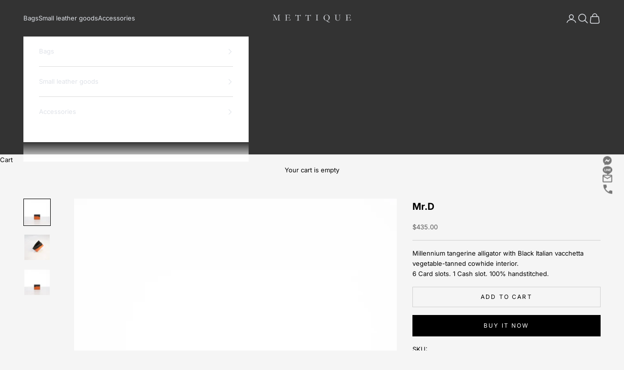

--- FILE ---
content_type: text/html; charset=utf-8
request_url: https://www.mettique.com/products/mr-d-9
body_size: 28970
content:
<!doctype html>

<html class="no-js" lang="en" dir="ltr">
  <head>
    <meta charset="utf-8">
    <meta name="viewport" content="width=device-width, initial-scale=1.0, height=device-height, minimum-scale=1.0, maximum-scale=5.0">

    <title>Mr.D</title><meta name="description" content="Millennium tangerine alligator with Black Italian vacchetta vegetable-tanned cowhide interior.6 Card slots. 1 Cash slot. 100% handstitched."><link rel="canonical" href="https://www.mettique.com/products/mr-d-9"><link rel="shortcut icon" href="//www.mettique.com/cdn/shop/files/favicon.png?v=1697541418&width=96">
      <link rel="apple-touch-icon" href="//www.mettique.com/cdn/shop/files/favicon.png?v=1697541418&width=180"><link rel="preconnect" href="https://fonts.shopifycdn.com" crossorigin>
    <link rel="dns-prefetch" href="https://productreviews.shopifycdn.com"><link rel="preload" href="//www.mettique.com/cdn/fonts/crimson_text/crimsontext_n4.a9a5f5ab47c6f5346e7cd274511a5d08c59fb906.woff2" as="font" type="font/woff2" crossorigin><link rel="preload" href="//www.mettique.com/cdn/fonts/inter/inter_n4.b2a3f24c19b4de56e8871f609e73ca7f6d2e2bb9.woff2" as="font" type="font/woff2" crossorigin><meta property="og:type" content="product">
  <meta property="og:title" content="Mr.D">
  <meta property="product:price:amount" content="435.00">
  <meta property="product:price:currency" content="USD"><meta property="og:image" content="http://www.mettique.com/cdn/shop/files/WBG141-02.jpg?v=1691569422&width=2048">
  <meta property="og:image:secure_url" content="https://www.mettique.com/cdn/shop/files/WBG141-02.jpg?v=1691569422&width=2048">
  <meta property="og:image:width" content="1400">
  <meta property="og:image:height" content="1400"><meta property="og:description" content="Millennium tangerine alligator with Black Italian vacchetta vegetable-tanned cowhide interior.6 Card slots. 1 Cash slot. 100% handstitched."><meta property="og:url" content="https://www.mettique.com/products/mr-d-9">
<meta property="og:site_name" content="Mettique website"><meta name="twitter:card" content="summary"><meta name="twitter:title" content="Mr.D">
  <meta name="twitter:description" content="Millennium tangerine alligator with Black Italian vacchetta vegetable-tanned cowhide interior.6 Card slots. 1 Cash slot. 100% handstitched."><meta name="twitter:image" content="https://www.mettique.com/cdn/shop/files/WBG141-02.jpg?crop=center&height=1200&v=1691569422&width=1200">
  <meta name="twitter:image:alt" content="">
  <script async crossorigin fetchpriority="high" src="/cdn/shopifycloud/importmap-polyfill/es-modules-shim.2.4.0.js"></script>
<script type="application/ld+json">
  {
    "@context": "https://schema.org",
    "@type": "Product",
    "productID": 8538523140395,
    "offers": [{
          "@type": "Offer",
          "name": "2108071611001",
          "availability":"https://schema.org/InStock",
          "price": 435.0,
          "priceCurrency": "USD",
          "priceValidUntil": "2025-11-29","sku": "2108071611001","gtin": "2108071611001","url": "https://www.mettique.com/products/mr-d-9?variant=47487888032043"
        }
],"brand": {
      "@type": "Brand",
      "name": "Mettique Store"
    },
    "name": "Mr.D",
    "description": "Millennium tangerine alligator with Black Italian vacchetta vegetable-tanned cowhide interior.6 Card slots. 1 Cash slot. 100% handstitched.",
    "category": "",
    "url": "https://www.mettique.com/products/mr-d-9",
    "sku": "2108071611001","gtin": "2108071611001","weight": {
      "@type": "QuantitativeValue",
      "unitCode": "kg",
      "value": 0.01
      },"image": {
      "@type": "ImageObject",
      "url": "https://www.mettique.com/cdn/shop/files/WBG141-02.jpg?v=1691569422&width=1024",
      "image": "https://www.mettique.com/cdn/shop/files/WBG141-02.jpg?v=1691569422&width=1024",
      "name": "",
      "width": "1024",
      "height": "1024"
    }
  }
  </script>



  <script type="application/ld+json">
  {
    "@context": "https://schema.org",
    "@type": "BreadcrumbList",
  "itemListElement": [{
      "@type": "ListItem",
      "position": 1,
      "name": "Home",
      "item": "https://www.mettique.com"
    },{
          "@type": "ListItem",
          "position": 2,
          "name": "Mr.D",
          "item": "https://www.mettique.com/products/mr-d-9"
        }]
  }
  </script>

<style>/* Typography (heading) */
  @font-face {
  font-family: "Crimson Text";
  font-weight: 400;
  font-style: normal;
  font-display: fallback;
  src: url("//www.mettique.com/cdn/fonts/crimson_text/crimsontext_n4.a9a5f5ab47c6f5346e7cd274511a5d08c59fb906.woff2") format("woff2"),
       url("//www.mettique.com/cdn/fonts/crimson_text/crimsontext_n4.e89f2f0678223181d995b90850b6894b928b2f96.woff") format("woff");
}

@font-face {
  font-family: "Crimson Text";
  font-weight: 400;
  font-style: italic;
  font-display: fallback;
  src: url("//www.mettique.com/cdn/fonts/crimson_text/crimsontext_i4.ea961043037945875bf37df9b6f6bf968be445ba.woff2") format("woff2"),
       url("//www.mettique.com/cdn/fonts/crimson_text/crimsontext_i4.7938dd4c556b9b9430c9ff6e18ae066c8e9db49b.woff") format("woff");
}

/* Typography (body) */
  @font-face {
  font-family: Inter;
  font-weight: 400;
  font-style: normal;
  font-display: fallback;
  src: url("//www.mettique.com/cdn/fonts/inter/inter_n4.b2a3f24c19b4de56e8871f609e73ca7f6d2e2bb9.woff2") format("woff2"),
       url("//www.mettique.com/cdn/fonts/inter/inter_n4.af8052d517e0c9ffac7b814872cecc27ae1fa132.woff") format("woff");
}

@font-face {
  font-family: Inter;
  font-weight: 400;
  font-style: italic;
  font-display: fallback;
  src: url("//www.mettique.com/cdn/fonts/inter/inter_i4.feae1981dda792ab80d117249d9c7e0f1017e5b3.woff2") format("woff2"),
       url("//www.mettique.com/cdn/fonts/inter/inter_i4.62773b7113d5e5f02c71486623cf828884c85c6e.woff") format("woff");
}

@font-face {
  font-family: Inter;
  font-weight: 700;
  font-style: normal;
  font-display: fallback;
  src: url("//www.mettique.com/cdn/fonts/inter/inter_n7.02711e6b374660cfc7915d1afc1c204e633421e4.woff2") format("woff2"),
       url("//www.mettique.com/cdn/fonts/inter/inter_n7.6dab87426f6b8813070abd79972ceaf2f8d3b012.woff") format("woff");
}

@font-face {
  font-family: Inter;
  font-weight: 700;
  font-style: italic;
  font-display: fallback;
  src: url("//www.mettique.com/cdn/fonts/inter/inter_i7.b377bcd4cc0f160622a22d638ae7e2cd9b86ea4c.woff2") format("woff2"),
       url("//www.mettique.com/cdn/fonts/inter/inter_i7.7c69a6a34e3bb44fcf6f975857e13b9a9b25beb4.woff") format("woff");
}

:root {
    /* Container */
    --container-max-width: 100%;
    --container-xxs-max-width: 27.5rem; /* 440px */
    --container-xs-max-width: 42.5rem; /* 680px */
    --container-sm-max-width: 61.25rem; /* 980px */
    --container-md-max-width: 71.875rem; /* 1150px */
    --container-lg-max-width: 78.75rem; /* 1260px */
    --container-xl-max-width: 85rem; /* 1360px */
    --container-gutter: 1.25rem;

    --section-with-border-vertical-spacing: 2.5rem;
    --section-with-border-vertical-spacing-tight:2.5rem;
    --section-without-border-vertical-spacing:3.75rem;
    --section-without-border-vertical-spacing-tight:3.75rem;

    --section-stack-gap:3rem;
    --section-stack-gap-tight: 2.25rem;

    /* Form settings */
    --form-gap: 1.25rem; /* Gap between fieldset and submit button */
    --fieldset-gap: 1rem; /* Gap between each form input within a fieldset */
    --form-control-gap: 0.625rem; /* Gap between input and label (ignored for floating label) */
    --checkbox-control-gap: 0.75rem; /* Horizontal gap between checkbox and its associated label */
    --input-padding-block: 0.65rem; /* Vertical padding for input, textarea and native select */
    --input-padding-inline: 0.8rem; /* Horizontal padding for input, textarea and native select */
    --checkbox-size: 0.875rem; /* Size (width and height) for checkbox */

    /* Other sizes */
    --sticky-area-height: calc(var(--announcement-bar-is-sticky, 0) * var(--announcement-bar-height, 0px) + var(--header-is-sticky, 0) * var(--header-height, 0px));

    /* RTL support */
    --transform-logical-flip: 1;
    --transform-origin-start: left;
    --transform-origin-end: right;

    /**
     * ---------------------------------------------------------------------
     * TYPOGRAPHY
     * ---------------------------------------------------------------------
     */

    /* Font properties */
    --heading-font-family: "Crimson Text", serif;
    --heading-font-weight: 400;
    --heading-font-style: normal;
    --heading-text-transform: normal;
    --heading-letter-spacing: 0.01em;
    --text-font-family: Inter, sans-serif;
    --text-font-weight: 400;
    --text-font-style: normal;
    --text-letter-spacing: 0.0em;
    --button-font: var(--text-font-style) var(--text-font-weight) var(--text-sm) / 1.65 var(--text-font-family);
    --button-text-transform: uppercase;
    --button-letter-spacing: 0.18em;

    /* Font sizes */--text-heading-size-factor: 1.3;
    --text-h1: max(0.6875rem, clamp(1.375rem, 1.146341463414634rem + 0.975609756097561vw, 2rem) * var(--text-heading-size-factor));
    --text-h2: max(0.6875rem, clamp(1.25rem, 1.0670731707317074rem + 0.7804878048780488vw, 1.75rem) * var(--text-heading-size-factor));
    --text-h3: max(0.6875rem, clamp(1.125rem, 1.0335365853658536rem + 0.3902439024390244vw, 1.375rem) * var(--text-heading-size-factor));
    --text-h4: max(0.6875rem, clamp(1rem, 0.9542682926829268rem + 0.1951219512195122vw, 1.125rem) * var(--text-heading-size-factor));
    --text-h5: calc(0.875rem * var(--text-heading-size-factor));
    --text-h6: calc(0.75rem * var(--text-heading-size-factor));

    --text-xs: 0.6875rem;
    --text-sm: 0.75rem;
    --text-base: 0.75rem;
    --text-lg: 0.875rem;
    --text-xl: 1.0625rem;

    /**
     * ---------------------------------------------------------------------
     * COLORS
     * ---------------------------------------------------------------------
     */

    /* Color settings */--accent: 0 0 0;
    --text-primary: 0 0 0;
    --background-primary: 245 245 245;
    --background-secondary: 255 255 255;
    --border-color: 208 208 208;
    --page-overlay: 0 0 0 / 0.4;

    /* Button colors */
    --button-background-primary: 0 0 0;
    --button-text-primary: 255 255 255;

    /* Status colors */
    --success-background: 212 227 203;
    --success-text: 48 122 7;
    --warning-background: 253 241 224;
    --warning-text: 237 138 0;
    --error-background: 243 204 204;
    --error-text: 203 43 43;

    /* Product colors */
    --on-sale-text: 227 44 43;
    --on-sale-badge-background: 227 44 43;
    --on-sale-badge-text: 255 255 255;
    --sold-out-badge-background: 239 239 239;
    --sold-out-badge-text: 0 0 0 / 0.65;
    --custom-badge-background: 28 28 28;
    --custom-badge-text: 255 255 255;
    --star-color: 28 28 28;

    /* Header colors */--header-background: 51 51 51;
    --header-text: 223 226 232;
    --header-border-color: 77 77 78;

    /* Footer colors */--footer-background: 255 255 255;
    --footer-text: 28 28 28;
    --footer-border-color: 221 221 221;

    /* Modal colors */--modal-background: 255 255 255;
    --modal-text: 28 28 28;
    --modal-border-color: 221 221 221;

    /* Drawer colors (reuse the same as modal) */
    --drawer-background: 255 255 255;
    --drawer-text: 28 28 28;
    --drawer-border-color: 221 221 221;

    /* Popover background (uses the primary background) */
    --popover-background: 255 255 255;
    --popover-text: 0 0 0;
    --popover-border-color: 208 208 208;

    /* Rounded variables (used for border radius) */
    --rounded-full: 9999px;
    --button-border-radius: 0.0rem;
    --input-border-radius: 0.0rem;

    /* Box shadow */
    --shadow-sm: 0 2px 8px rgb(0 0 0 / 0.05);
    --shadow: 0 5px 15px rgb(0 0 0 / 0.05);
    --shadow-md: 0 5px 30px rgb(0 0 0 / 0.05);
    --shadow-block: px px px rgb(var(--text-primary) / 0.0);

    /**
     * ---------------------------------------------------------------------
     * OTHER
     * ---------------------------------------------------------------------
     */

    --checkmark-svg-url: url(//www.mettique.com/cdn/shop/t/2/assets/checkmark.svg?v=77552481021870063511684905075);
    --cursor-zoom-in-svg-url: url(//www.mettique.com/cdn/shop/t/2/assets/cursor-zoom-in.svg?v=179346033183326186621686553684);
  }

  [dir="rtl"]:root {
    /* RTL support */
    --transform-logical-flip: -1;
    --transform-origin-start: right;
    --transform-origin-end: left;
  }

  @media screen and (min-width: 700px) {
    :root {
      /* Typography (font size) */
      --text-xs: 0.6875rem;
      --text-sm: 0.75rem;
      --text-base: 0.8125rem;
      --text-lg: 0.9375rem;
      --text-xl: 1.1875rem;

      /* Spacing settings */
      --container-gutter: 2rem;
    }
  }

  @media screen and (min-width: 1000px) {
    :root {
      /* Spacing settings */
      --container-gutter: 3rem;

      --section-with-border-vertical-spacing: 4rem;
      --section-with-border-vertical-spacing-tight: 4rem;
      --section-without-border-vertical-spacing: 6rem;
      --section-without-border-vertical-spacing-tight: 6rem;

      --section-stack-gap:3rem;
      --section-stack-gap-tight:3rem;
    }
  }
</style><script>
  document.documentElement.classList.replace('no-js', 'js');

  // This allows to expose several variables to the global scope, to be used in scripts
  window.themeVariables = {
    settings: {
      showPageTransition: true,
      pageType: "product",
      moneyFormat: "\u003cspan class=money\u003e${{amount}}\u003c\/span\u003e",
      moneyWithCurrencyFormat: "\u003cspan class=money\u003e${{amount}} USD\u003c\/span\u003e",
      currencyCodeEnabled: false,
      cartType: "drawer"
    },

    strings: {
      addToCartButton: "Add to cart",
      soldOutButton: "Sold out",
      preOrderButton: "Pre-order",
      unavailableButton: "Unavailable",
      addedToCart: "Added to your cart!",
      closeGallery: "Close gallery",
      zoomGallery: "Zoom picture",
      errorGallery: "Image cannot be loaded",
      soldOutBadge: "Sold out",
      discountBadge: "Save @@",
      sku: "SKU:",
      shippingEstimatorNoResults: "Sorry, we do not ship to your address.",
      shippingEstimatorOneResult: "There is one shipping rate for your address:",
      shippingEstimatorMultipleResults: "There are several shipping rates for your address:",
      shippingEstimatorError: "One or more error occurred while retrieving shipping rates:",
      next: "Next",
      previous: "Previous"
    },

    mediaQueries: {
      'sm': 'screen and (min-width: 700px)',
      'md': 'screen and (min-width: 1000px)',
      'lg': 'screen and (min-width: 1150px)',
      'xl': 'screen and (min-width: 1400px)',
      '2xl': 'screen and (min-width: 1600px)',
      'sm-max': 'screen and (max-width: 699px)',
      'md-max': 'screen and (max-width: 999px)',
      'lg-max': 'screen and (max-width: 1149px)',
      'xl-max': 'screen and (max-width: 1399px)',
      '2xl-max': 'screen and (max-width: 1599px)',
      'motion-safe': '(prefers-reduced-motion: no-preference)',
      'motion-reduce': '(prefers-reduced-motion: reduce)',
      'supports-hover': 'screen and (pointer: fine)',
      'supports-touch': 'screen and (hover: none)'
    }
  };window.addEventListener('pageshow', async (event) => {
      const isReloaded = (window.performance.navigation && window.performance.navigation.type === 1) || window.performance.getEntriesByType('navigation').map((nav) => nav.type).includes('reload');

      if (window.matchMedia('(prefers-reduced-motion: no-preference)').matches && !event.persisted && !isReloaded && document.referrer.includes(location.host)) {
        await document.body.animate({opacity: [0, 1]}, {duration: 200}).finished;
      }

      document.body.style.setProperty('opacity', '1');
    });</script><script async src="//www.mettique.com/cdn/shop/t/2/assets/es-module-shims.min.js?v=114726340736633916291684905059"></script>

    <script type="importmap">{
        "imports": {
          "vendor": "//www.mettique.com/cdn/shop/t/2/assets/vendor.min.js?v=119239172136752899051685374818",
          "theme": "//www.mettique.com/cdn/shop/t/2/assets/theme.js?v=184392424707246123961684905059",
          "photoswipe": "//www.mettique.com/cdn/shop/t/2/assets/photoswipe.min.js?v=96595610301167188461684905059"
        }
      }
    </script>

    <script type="module" src="//www.mettique.com/cdn/shop/t/2/assets/vendor.min.js?v=119239172136752899051685374818"></script>
    <script type="module" src="//www.mettique.com/cdn/shop/t/2/assets/theme.js?v=184392424707246123961684905059"></script>

    <script>window.performance && window.performance.mark && window.performance.mark('shopify.content_for_header.start');</script><meta id="shopify-digital-wallet" name="shopify-digital-wallet" content="/76955746603/digital_wallets/dialog">
<link rel="alternate" type="application/json+oembed" href="https://www.mettique.com/products/mr-d-9.oembed">
<script async="async" src="/checkouts/internal/preloads.js?locale=en-TH"></script>
<script id="shopify-features" type="application/json">{"accessToken":"ce130973ffcad4003cb423397e73b44c","betas":["rich-media-storefront-analytics"],"domain":"www.mettique.com","predictiveSearch":true,"shopId":76955746603,"locale":"en"}</script>
<script>var Shopify = Shopify || {};
Shopify.shop = "mettique-store.myshopify.com";
Shopify.locale = "en";
Shopify.currency = {"active":"USD","rate":"1.0"};
Shopify.country = "TH";
Shopify.theme = {"name":"Prestige","id":150797517099,"schema_name":"Prestige","schema_version":"7.3.1","theme_store_id":855,"role":"main"};
Shopify.theme.handle = "null";
Shopify.theme.style = {"id":null,"handle":null};
Shopify.cdnHost = "www.mettique.com/cdn";
Shopify.routes = Shopify.routes || {};
Shopify.routes.root = "/";</script>
<script type="module">!function(o){(o.Shopify=o.Shopify||{}).modules=!0}(window);</script>
<script>!function(o){function n(){var o=[];function n(){o.push(Array.prototype.slice.apply(arguments))}return n.q=o,n}var t=o.Shopify=o.Shopify||{};t.loadFeatures=n(),t.autoloadFeatures=n()}(window);</script>
<script id="shop-js-analytics" type="application/json">{"pageType":"product"}</script>
<script defer="defer" async type="module" src="//www.mettique.com/cdn/shopifycloud/shop-js/modules/v2/client.init-shop-cart-sync_COMZFrEa.en.esm.js"></script>
<script defer="defer" async type="module" src="//www.mettique.com/cdn/shopifycloud/shop-js/modules/v2/chunk.common_CdXrxk3f.esm.js"></script>
<script type="module">
  await import("//www.mettique.com/cdn/shopifycloud/shop-js/modules/v2/client.init-shop-cart-sync_COMZFrEa.en.esm.js");
await import("//www.mettique.com/cdn/shopifycloud/shop-js/modules/v2/chunk.common_CdXrxk3f.esm.js");

  window.Shopify.SignInWithShop?.initShopCartSync?.({"fedCMEnabled":true,"windoidEnabled":true});

</script>
<script>(function() {
  var isLoaded = false;
  function asyncLoad() {
    if (isLoaded) return;
    isLoaded = true;
    var urls = ["https:\/\/storage.nfcube.com\/instafeed-85ca330357cf6bee8ab3d9151d2c0daf.js?shop=mettique-store.myshopify.com"];
    for (var i = 0; i < urls.length; i++) {
      var s = document.createElement('script');
      s.type = 'text/javascript';
      s.async = true;
      s.src = urls[i];
      var x = document.getElementsByTagName('script')[0];
      x.parentNode.insertBefore(s, x);
    }
  };
  if(window.attachEvent) {
    window.attachEvent('onload', asyncLoad);
  } else {
    window.addEventListener('load', asyncLoad, false);
  }
})();</script>
<script id="__st">var __st={"a":76955746603,"offset":25200,"reqid":"b5e00362-5676-466a-b99a-fab6fecbb824-1763505070","pageurl":"www.mettique.com\/products\/mr-d-9","u":"8e4ea289b62d","p":"product","rtyp":"product","rid":8538523140395};</script>
<script>window.ShopifyPaypalV4VisibilityTracking = true;</script>
<script id="captcha-bootstrap">!function(){'use strict';const t='contact',e='account',n='new_comment',o=[[t,t],['blogs',n],['comments',n],[t,'customer']],c=[[e,'customer_login'],[e,'guest_login'],[e,'recover_customer_password'],[e,'create_customer']],r=t=>t.map((([t,e])=>`form[action*='/${t}']:not([data-nocaptcha='true']) input[name='form_type'][value='${e}']`)).join(','),a=t=>()=>t?[...document.querySelectorAll(t)].map((t=>t.form)):[];function s(){const t=[...o],e=r(t);return a(e)}const i='password',u='form_key',d=['recaptcha-v3-token','g-recaptcha-response','h-captcha-response',i],f=()=>{try{return window.sessionStorage}catch{return}},m='__shopify_v',_=t=>t.elements[u];function p(t,e,n=!1){try{const o=window.sessionStorage,c=JSON.parse(o.getItem(e)),{data:r}=function(t){const{data:e,action:n}=t;return t[m]||n?{data:e,action:n}:{data:t,action:n}}(c);for(const[e,n]of Object.entries(r))t.elements[e]&&(t.elements[e].value=n);n&&o.removeItem(e)}catch(o){console.error('form repopulation failed',{error:o})}}const l='form_type',E='cptcha';function T(t){t.dataset[E]=!0}const w=window,h=w.document,L='Shopify',v='ce_forms',y='captcha';let A=!1;((t,e)=>{const n=(g='f06e6c50-85a8-45c8-87d0-21a2b65856fe',I='https://cdn.shopify.com/shopifycloud/storefront-forms-hcaptcha/ce_storefront_forms_captcha_hcaptcha.v1.5.2.iife.js',D={infoText:'Protected by hCaptcha',privacyText:'Privacy',termsText:'Terms'},(t,e,n)=>{const o=w[L][v],c=o.bindForm;if(c)return c(t,g,e,D).then(n);var r;o.q.push([[t,g,e,D],n]),r=I,A||(h.body.append(Object.assign(h.createElement('script'),{id:'captcha-provider',async:!0,src:r})),A=!0)});var g,I,D;w[L]=w[L]||{},w[L][v]=w[L][v]||{},w[L][v].q=[],w[L][y]=w[L][y]||{},w[L][y].protect=function(t,e){n(t,void 0,e),T(t)},Object.freeze(w[L][y]),function(t,e,n,w,h,L){const[v,y,A,g]=function(t,e,n){const i=e?o:[],u=t?c:[],d=[...i,...u],f=r(d),m=r(i),_=r(d.filter((([t,e])=>n.includes(e))));return[a(f),a(m),a(_),s()]}(w,h,L),I=t=>{const e=t.target;return e instanceof HTMLFormElement?e:e&&e.form},D=t=>v().includes(t);t.addEventListener('submit',(t=>{const e=I(t);if(!e)return;const n=D(e)&&!e.dataset.hcaptchaBound&&!e.dataset.recaptchaBound,o=_(e),c=g().includes(e)&&(!o||!o.value);(n||c)&&t.preventDefault(),c&&!n&&(function(t){try{if(!f())return;!function(t){const e=f();if(!e)return;const n=_(t);if(!n)return;const o=n.value;o&&e.removeItem(o)}(t);const e=Array.from(Array(32),(()=>Math.random().toString(36)[2])).join('');!function(t,e){_(t)||t.append(Object.assign(document.createElement('input'),{type:'hidden',name:u})),t.elements[u].value=e}(t,e),function(t,e){const n=f();if(!n)return;const o=[...t.querySelectorAll(`input[type='${i}']`)].map((({name:t})=>t)),c=[...d,...o],r={};for(const[a,s]of new FormData(t).entries())c.includes(a)||(r[a]=s);n.setItem(e,JSON.stringify({[m]:1,action:t.action,data:r}))}(t,e)}catch(e){console.error('failed to persist form',e)}}(e),e.submit())}));const S=(t,e)=>{t&&!t.dataset[E]&&(n(t,e.some((e=>e===t))),T(t))};for(const o of['focusin','change'])t.addEventListener(o,(t=>{const e=I(t);D(e)&&S(e,y())}));const B=e.get('form_key'),M=e.get(l),P=B&&M;t.addEventListener('DOMContentLoaded',(()=>{const t=y();if(P)for(const e of t)e.elements[l].value===M&&p(e,B);[...new Set([...A(),...v().filter((t=>'true'===t.dataset.shopifyCaptcha))])].forEach((e=>S(e,t)))}))}(h,new URLSearchParams(w.location.search),n,t,e,['guest_login'])})(!0,!0)}();</script>
<script integrity="sha256-52AcMU7V7pcBOXWImdc/TAGTFKeNjmkeM1Pvks/DTgc=" data-source-attribution="shopify.loadfeatures" defer="defer" src="//www.mettique.com/cdn/shopifycloud/storefront/assets/storefront/load_feature-81c60534.js" crossorigin="anonymous"></script>
<script data-source-attribution="shopify.dynamic_checkout.dynamic.init">var Shopify=Shopify||{};Shopify.PaymentButton=Shopify.PaymentButton||{isStorefrontPortableWallets:!0,init:function(){window.Shopify.PaymentButton.init=function(){};var t=document.createElement("script");t.src="https://www.mettique.com/cdn/shopifycloud/portable-wallets/latest/portable-wallets.en.js",t.type="module",document.head.appendChild(t)}};
</script>
<script data-source-attribution="shopify.dynamic_checkout.buyer_consent">
  function portableWalletsHideBuyerConsent(e){var t=document.getElementById("shopify-buyer-consent"),n=document.getElementById("shopify-subscription-policy-button");t&&n&&(t.classList.add("hidden"),t.setAttribute("aria-hidden","true"),n.removeEventListener("click",e))}function portableWalletsShowBuyerConsent(e){var t=document.getElementById("shopify-buyer-consent"),n=document.getElementById("shopify-subscription-policy-button");t&&n&&(t.classList.remove("hidden"),t.removeAttribute("aria-hidden"),n.addEventListener("click",e))}window.Shopify?.PaymentButton&&(window.Shopify.PaymentButton.hideBuyerConsent=portableWalletsHideBuyerConsent,window.Shopify.PaymentButton.showBuyerConsent=portableWalletsShowBuyerConsent);
</script>
<script>
  function portableWalletsCleanup(e){e&&e.src&&console.error("Failed to load portable wallets script "+e.src);var t=document.querySelectorAll("shopify-accelerated-checkout .shopify-payment-button__skeleton, shopify-accelerated-checkout-cart .wallet-cart-button__skeleton"),e=document.getElementById("shopify-buyer-consent");for(let e=0;e<t.length;e++)t[e].remove();e&&e.remove()}function portableWalletsNotLoadedAsModule(e){e instanceof ErrorEvent&&"string"==typeof e.message&&e.message.includes("import.meta")&&"string"==typeof e.filename&&e.filename.includes("portable-wallets")&&(window.removeEventListener("error",portableWalletsNotLoadedAsModule),window.Shopify.PaymentButton.failedToLoad=e,"loading"===document.readyState?document.addEventListener("DOMContentLoaded",window.Shopify.PaymentButton.init):window.Shopify.PaymentButton.init())}window.addEventListener("error",portableWalletsNotLoadedAsModule);
</script>

<script type="module" src="https://www.mettique.com/cdn/shopifycloud/portable-wallets/latest/portable-wallets.en.js" onError="portableWalletsCleanup(this)" crossorigin="anonymous"></script>
<script nomodule>
  document.addEventListener("DOMContentLoaded", portableWalletsCleanup);
</script>

<link id="shopify-accelerated-checkout-styles" rel="stylesheet" media="screen" href="https://www.mettique.com/cdn/shopifycloud/portable-wallets/latest/accelerated-checkout-backwards-compat.css" crossorigin="anonymous">
<style id="shopify-accelerated-checkout-cart">
        #shopify-buyer-consent {
  margin-top: 1em;
  display: inline-block;
  width: 100%;
}

#shopify-buyer-consent.hidden {
  display: none;
}

#shopify-subscription-policy-button {
  background: none;
  border: none;
  padding: 0;
  text-decoration: underline;
  font-size: inherit;
  cursor: pointer;
}

#shopify-subscription-policy-button::before {
  box-shadow: none;
}

      </style>

<script>window.performance && window.performance.mark && window.performance.mark('shopify.content_for_header.end');</script>
<link href="//www.mettique.com/cdn/shop/t/2/assets/theme.css?v=62420860264510945811685374818" rel="stylesheet" type="text/css" media="all" /><link href="//www.mettique.com/cdn/shop/t/2/assets/plaimanas-style.css?v=48341269653151610341734606264" rel="stylesheet" type="text/css" media="all" /><script>
window.mlvedaShopCurrency = "USD";
window.shopCurrency = "USD";
window.supported_currencies = "THB USD";
</script>
  
  <!-- Meta Pixel Code -->
<script>
!function(f,b,e,v,n,t,s)
{if(f.fbq)return;n=f.fbq=function(){n.callMethod?
n.callMethod.apply(n,arguments):n.queue.push(arguments)};
if(!f._fbq)f._fbq=n;n.push=n;n.loaded=!0;n.version='2.0';
n.queue=[];t=b.createElement(e);t.async=!0;
t.src=v;s=b.getElementsByTagName(e)[0];
s.parentNode.insertBefore(t,s)}(window, document,'script',
'https://connect.facebook.net/en_US/fbevents.js');
fbq('init', '1030875292418498');
fbq('track', 'PageView');
</script>
<noscript><img height="1" width="1" style="display:none"
src="https://www.facebook.com/tr?id=1030875292418498&ev=PageView&noscript=1"
/></noscript>
<!-- End Meta Pixel Code →
  
  <!-- BEGIN app block: shopify://apps/powerful-form-builder/blocks/app-embed/e4bcb1eb-35b2-42e6-bc37-bfe0e1542c9d --><script type="text/javascript" hs-ignore data-cookieconsent="ignore">
  var Globo = Globo || {};
  var globoFormbuilderRecaptchaInit = function(){};
  var globoFormbuilderHcaptchaInit = function(){};
  window.Globo.FormBuilder = window.Globo.FormBuilder || {};
  window.Globo.FormBuilder.shop = {"configuration":{"money_format":"<span class=money>{{amount}} ฿</span>"},"pricing":{"features":{"bulkOrderForm":false,"cartForm":false,"fileUpload":2,"removeCopyright":false,"restrictedEmailDomains":false}},"settings":{"copyright":"Powered by <a href=\"https://globosoftware.net\" target=\"_blank\">Globo</a> <a href=\"https://apps.shopify.com/form-builder-contact-form\" target=\"_blank\">Contact Form</a>","hideWaterMark":false,"reCaptcha":{"recaptchaType":"v2","siteKey":false,"languageCode":"en"},"scrollTop":false,"customCssCode":"","customCssEnabled":false,"additionalColumns":[]},"encryption_form_id":1,"url":"https://app.powerfulform.com/","CDN_URL":"https://dxo9oalx9qc1s.cloudfront.net"};

  if(window.Globo.FormBuilder.shop.settings.customCssEnabled && window.Globo.FormBuilder.shop.settings.customCssCode){
    const customStyle = document.createElement('style');
    customStyle.type = 'text/css';
    customStyle.innerHTML = window.Globo.FormBuilder.shop.settings.customCssCode;
    document.head.appendChild(customStyle);
  }

  window.Globo.FormBuilder.forms = [];
    
      
      
      
      window.Globo.FormBuilder.forms[13189] = {"13189":{"elements":[{"id":"group-1","type":"group","label":"Page 1","description":"","elements":[{"id":"text","type":"text","label":"Name","placeholder":"","description":null,"hideLabel":false,"required":true,"columnWidth":100},{"id":"email","type":"email","label":"Email","placeholder":"","description":null,"hideLabel":false,"required":true,"columnWidth":100},{"id":"text-1","type":"text","label":"Order ID","placeholder":"","description":"","limitCharacters":false,"characters":100,"hideLabel":false,"keepPositionLabel":false,"columnWidth":100,"required":true},{"id":"file-1","type":"file","label":"Upload Slip","button-text":"Choose file","placeholder":"","allowed-multiple":false,"allowed-extensions":["jpg","jpeg","png"],"description":"","uploadPending":"File is uploading. Please wait a second...","uploadSuccess":"File uploaded successfully","hideLabel":false,"keepPositionLabel":false,"columnWidth":100,"required":true}]}],"errorMessage":{"required":"Please fill in field","invalid":"Invalid","invalidEmail":"Invalid email","invalidURL":"Invalid URL","fileSizeLimit":"File size limit exceeded","fileNotAllowed":"File extension not allowed","requiredCaptcha":"Please, enter the captcha","invalidName":"Invalid name"},"appearance":{"layout":"default","width":600,"style":"classic","mainColor":"rgba(0,0,0,1)","floatingIcon":"\u003csvg aria-hidden=\"true\" focusable=\"false\" data-prefix=\"far\" data-icon=\"envelope\" class=\"svg-inline--fa fa-envelope fa-w-16\" role=\"img\" xmlns=\"http:\/\/www.w3.org\/2000\/svg\" viewBox=\"0 0 512 512\"\u003e\u003cpath fill=\"currentColor\" d=\"M464 64H48C21.49 64 0 85.49 0 112v288c0 26.51 21.49 48 48 48h416c26.51 0 48-21.49 48-48V112c0-26.51-21.49-48-48-48zm0 48v40.805c-22.422 18.259-58.168 46.651-134.587 106.49-16.841 13.247-50.201 45.072-73.413 44.701-23.208.375-56.579-31.459-73.413-44.701C106.18 199.465 70.425 171.067 48 152.805V112h416zM48 400V214.398c22.914 18.251 55.409 43.862 104.938 82.646 21.857 17.205 60.134 55.186 103.062 54.955 42.717.231 80.509-37.199 103.053-54.947 49.528-38.783 82.032-64.401 104.947-82.653V400H48z\"\u003e\u003c\/path\u003e\u003c\/svg\u003e","floatingText":null,"displayOnAllPage":false,"formType":"normalForm","background":"none","backgroundColor":"#fff","descriptionColor":"#6c757d","headingColor":"#000","labelColor":"#000","optionColor":"#000","paragraphBackground":"#fff","paragraphColor":"#000"},"afterSubmit":{"action":"clearForm","message":"\u003ch4\u003eThanks for getting in touch!\u0026nbsp;\u003c\/h4\u003e\u003cp\u003e\u003cbr\u003e\u003c\/p\u003e\u003cp\u003eWe appreciate you contacting us. One of our colleagues will get back in touch with you soon!\u003c\/p\u003e\u003cp\u003e\u003cbr\u003e\u003c\/p\u003e\u003cp\u003eHave a great day!\u003c\/p\u003e","redirectUrl":null},"footer":{"description":"","previousText":"Previous","nextText":"Next","submitText":"Submit"},"header":{"active":false,"title":"Payment Notification","description":"\u003cp\u003e\u003cbr\u003e\u003c\/p\u003e"},"isStepByStepForm":true,"publish":{"requiredLogin":false,"requiredLoginMessage":"Please \u003ca href='\/account\/login' title='login'\u003elogin\u003c\/a\u003e to continue","publishType":"embedCode","selectTime":"forever","setCookie":"1","setCookieHours":"1","setCookieWeeks":"1"},"reCaptcha":{"enable":false,"note":"Please make sure that you have set Google reCaptcha v2 Site key and Secret key in \u003ca href=\"\/admin\/settings\"\u003eSettings\u003c\/a\u003e"},"html":"\n\u003cdiv class=\"globo-form default-form globo-form-id-13189\"\u003e\n\u003cstyle\u003e\n.globo-form-id-13189 .globo-form-app{\n    max-width: 600px;\n    width: -webkit-fill-available;\n    \n    \n}\n\n.globo-form-id-13189 .globo-form-app .globo-heading{\n    color: #000\n}\n.globo-form-id-13189 .globo-form-app .globo-description,\n.globo-form-id-13189 .globo-form-app .header .globo-description{\n    color: #6c757d\n}\n.globo-form-id-13189 .globo-form-app .globo-label,\n.globo-form-id-13189 .globo-form-app .globo-form-control label.globo-label,\n.globo-form-id-13189 .globo-form-app .globo-form-control label.globo-label span.label-content{\n    color: #000;\n    text-align: left !important;\n}\n.globo-form-id-13189 .globo-form-app .globo-label.globo-position-label{\n    height: 20px !important;\n}\n.globo-form-id-13189 .globo-form-app .globo-form-control .help-text.globo-description{\n    color: #6c757d\n}\n.globo-form-id-13189 .globo-form-app .globo-form-control .checkbox-wrapper .globo-option,\n.globo-form-id-13189 .globo-form-app .globo-form-control .radio-wrapper .globo-option\n{\n    color: #000\n}\n.globo-form-id-13189 .globo-form-app .footer{\n    text-align:;\n}\n.globo-form-id-13189 .globo-form-app .footer button{\n    border:1px solid rgba(0,0,0,1);\n    \n}\n.globo-form-id-13189 .globo-form-app .footer button.submit,\n.globo-form-id-13189 .globo-form-app .footer button.checkout,\n.globo-form-id-13189 .globo-form-app .footer button.action.loading .spinner{\n    background-color: rgba(0,0,0,1);\n    color : #ffffff;\n}\n.globo-form-id-13189 .globo-form-app .globo-form-control .star-rating\u003efieldset:not(:checked)\u003elabel:before {\n    content: url('data:image\/svg+xml; utf8, \u003csvg aria-hidden=\"true\" focusable=\"false\" data-prefix=\"far\" data-icon=\"star\" class=\"svg-inline--fa fa-star fa-w-18\" role=\"img\" xmlns=\"http:\/\/www.w3.org\/2000\/svg\" viewBox=\"0 0 576 512\"\u003e\u003cpath fill=\"rgba(0,0,0,1)\" d=\"M528.1 171.5L382 150.2 316.7 17.8c-11.7-23.6-45.6-23.9-57.4 0L194 150.2 47.9 171.5c-26.2 3.8-36.7 36.1-17.7 54.6l105.7 103-25 145.5c-4.5 26.3 23.2 46 46.4 33.7L288 439.6l130.7 68.7c23.2 12.2 50.9-7.4 46.4-33.7l-25-145.5 105.7-103c19-18.5 8.5-50.8-17.7-54.6zM388.6 312.3l23.7 138.4L288 385.4l-124.3 65.3 23.7-138.4-100.6-98 139-20.2 62.2-126 62.2 126 139 20.2-100.6 98z\"\u003e\u003c\/path\u003e\u003c\/svg\u003e');\n}\n.globo-form-id-13189 .globo-form-app .globo-form-control .star-rating\u003efieldset\u003einput:checked ~ label:before {\n    content: url('data:image\/svg+xml; utf8, \u003csvg aria-hidden=\"true\" focusable=\"false\" data-prefix=\"fas\" data-icon=\"star\" class=\"svg-inline--fa fa-star fa-w-18\" role=\"img\" xmlns=\"http:\/\/www.w3.org\/2000\/svg\" viewBox=\"0 0 576 512\"\u003e\u003cpath fill=\"rgba(0,0,0,1)\" d=\"M259.3 17.8L194 150.2 47.9 171.5c-26.2 3.8-36.7 36.1-17.7 54.6l105.7 103-25 145.5c-4.5 26.3 23.2 46 46.4 33.7L288 439.6l130.7 68.7c23.2 12.2 50.9-7.4 46.4-33.7l-25-145.5 105.7-103c19-18.5 8.5-50.8-17.7-54.6L382 150.2 316.7 17.8c-11.7-23.6-45.6-23.9-57.4 0z\"\u003e\u003c\/path\u003e\u003c\/svg\u003e');\n}\n.globo-form-id-13189 .globo-form-app .globo-form-control .star-rating\u003efieldset:not(:checked)\u003elabel:hover:before,\n.globo-form-id-13189 .globo-form-app .globo-form-control .star-rating\u003efieldset:not(:checked)\u003elabel:hover ~ label:before{\n    content : url('data:image\/svg+xml; utf8, \u003csvg aria-hidden=\"true\" focusable=\"false\" data-prefix=\"fas\" data-icon=\"star\" class=\"svg-inline--fa fa-star fa-w-18\" role=\"img\" xmlns=\"http:\/\/www.w3.org\/2000\/svg\" viewBox=\"0 0 576 512\"\u003e\u003cpath fill=\"rgba(0,0,0,1)\" d=\"M259.3 17.8L194 150.2 47.9 171.5c-26.2 3.8-36.7 36.1-17.7 54.6l105.7 103-25 145.5c-4.5 26.3 23.2 46 46.4 33.7L288 439.6l130.7 68.7c23.2 12.2 50.9-7.4 46.4-33.7l-25-145.5 105.7-103c19-18.5 8.5-50.8-17.7-54.6L382 150.2 316.7 17.8c-11.7-23.6-45.6-23.9-57.4 0z\"\u003e\u003c\/path\u003e\u003c\/svg\u003e')\n}\n.globo-form-id-13189 .globo-form-app .globo-form-control .radio-wrapper .radio-input:checked ~ .radio-label:after {\n    background: rgba(0,0,0,1);\n    background: radial-gradient(rgba(0,0,0,1) 40%, #fff 45%);\n}\n.globo-form-id-13189 .globo-form-app .globo-form-control .checkbox-wrapper .checkbox-input:checked ~ .checkbox-label:before {\n    border-color: rgba(0,0,0,1);\n    box-shadow: 0 4px 6px rgba(50,50,93,0.11), 0 1px 3px rgba(0,0,0,0.08);\n    background-color: rgba(0,0,0,1);\n}\n.globo-form-id-13189 .globo-form-app .step.-completed .step__number,\n.globo-form-id-13189 .globo-form-app .line.-progress,\n.globo-form-id-13189 .globo-form-app .line.-start{\n    background-color: rgba(0,0,0,1);\n}\n.globo-form-id-13189 .globo-form-app .checkmark__check,\n.globo-form-id-13189 .globo-form-app .checkmark__circle{\n    stroke: rgba(0,0,0,1);\n}\n.globo-form-id-13189 .floating-button{\n    background-color: rgba(0,0,0,1);\n}\n.globo-form-id-13189 .globo-form-app .globo-form-control .checkbox-wrapper .checkbox-input ~ .checkbox-label:before,\n.globo-form-app .globo-form-control .radio-wrapper .radio-input ~ .radio-label:after{\n    border-color : rgba(0,0,0,1);\n}\n.globo-form-id-13189 .flatpickr-day.selected, \n.globo-form-id-13189 .flatpickr-day.startRange, \n.globo-form-id-13189 .flatpickr-day.endRange, \n.globo-form-id-13189 .flatpickr-day.selected.inRange, \n.globo-form-id-13189 .flatpickr-day.startRange.inRange, \n.globo-form-id-13189 .flatpickr-day.endRange.inRange, \n.globo-form-id-13189 .flatpickr-day.selected:focus, \n.globo-form-id-13189 .flatpickr-day.startRange:focus, \n.globo-form-id-13189 .flatpickr-day.endRange:focus, \n.globo-form-id-13189 .flatpickr-day.selected:hover, \n.globo-form-id-13189 .flatpickr-day.startRange:hover, \n.globo-form-id-13189 .flatpickr-day.endRange:hover, \n.globo-form-id-13189 .flatpickr-day.selected.prevMonthDay, \n.globo-form-id-13189 .flatpickr-day.startRange.prevMonthDay, \n.globo-form-id-13189 .flatpickr-day.endRange.prevMonthDay, \n.globo-form-id-13189 .flatpickr-day.selected.nextMonthDay, \n.globo-form-id-13189 .flatpickr-day.startRange.nextMonthDay, \n.globo-form-id-13189 .flatpickr-day.endRange.nextMonthDay {\n    background: rgba(0,0,0,1);\n    border-color: rgba(0,0,0,1);\n}\n.globo-form-id-13189 .globo-paragraph,\n.globo-form-id-13189 .globo-paragraph * {\n    background: #fff !important;\n    color: #000 !important;\n    width: 100%!important;\n}\n\u003c\/style\u003e\n\u003cdiv class=\"globo-form-app default-layout\"\u003e\n    \u003cdiv class=\"header dismiss hidden\" onclick=\"Globo.FormBuilder.closeModalForm(this)\"\u003e\n        \u003csvg width=20 height=20 viewBox=\"0 0 20 20\" class=\"\" focusable=\"false\" aria-hidden=\"true\"\u003e\u003cpath d=\"M11.414 10l4.293-4.293a.999.999 0 1 0-1.414-1.414L10 8.586 5.707 4.293a.999.999 0 1 0-1.414 1.414L8.586 10l-4.293 4.293a.999.999 0 1 0 1.414 1.414L10 11.414l4.293 4.293a.997.997 0 0 0 1.414 0 .999.999 0 0 0 0-1.414L11.414 10z\" fill-rule=\"evenodd\"\u003e\u003c\/path\u003e\u003c\/svg\u003e\n    \u003c\/div\u003e\n    \u003cform class=\"g-container\" novalidate action=\"\/api\/front\/form\/13189\/send\" method=\"POST\" enctype=\"multipart\/form-data\" data-id=13189\u003e\n        \n            \n        \n        \n            \u003cdiv class=\"globo-formbuilder-wizard\" data-id=13189\u003e\n                \u003cdiv class=\"wizard__content\"\u003e\n                    \u003cheader class=\"wizard__header\"\u003e\n                        \u003cdiv class=\"wizard__steps\"\u003e\n                        \u003cnav class=\"steps hidden\"\u003e\n                            \n                                \n                                \n                                \n                                \u003cdiv class=\"step last \"  data-step=\"0\"\u003e\n                                    \u003cdiv class=\"step__content\"\u003e\n                                        \u003cp class=\"step__number\"\u003e\u003c\/p\u003e\n                                        \u003csvg class=\"checkmark\" xmlns=\"http:\/\/www.w3.org\/2000\/svg\" width=52 height=52 viewBox=\"0 0 52 52\"\u003e\n                                            \u003ccircle class=\"checkmark__circle\" cx=\"26\" cy=\"26\" r=\"25\" fill=\"none\"\/\u003e\n                                            \u003cpath class=\"checkmark__check\" fill=\"none\" d=\"M14.1 27.2l7.1 7.2 16.7-16.8\"\/\u003e\n                                        \u003c\/svg\u003e\n                                        \u003cdiv class=\"lines\"\u003e\n                                            \n                                                \u003cdiv class=\"line -start\"\u003e\u003c\/div\u003e\n                                            \n                                            \u003cdiv class=\"line -background\"\u003e\n                                            \u003c\/div\u003e\n                                            \u003cdiv class=\"line -progress\"\u003e\n                                            \u003c\/div\u003e\n                                        \u003c\/div\u003e  \n                                    \u003c\/div\u003e\n                                \u003c\/div\u003e\n                            \n                        \u003c\/nav\u003e\n                        \u003c\/div\u003e\n                    \u003c\/header\u003e\n                    \u003cdiv class=\"panels\"\u003e\n                        \n                        \n                        \n                        \n                        \u003cdiv class=\"panel \" data-id=13189  data-step=\"0\" style=\"padding-top:0\"\u003e\n                            \n                                \n                                    \n\n\n\n\n\n\n\n\n\n\u003cdiv class=\"globo-form-control layout-1-column\" \u003e\n    \u003clabel for=\"13189-text\" class=\"classic-label globo-label \"\u003e\u003cspan class=\"label-content\" data-label=\"Name\"\u003eName\u003c\/span\u003e\u003cspan class=\"text-danger text-smaller\"\u003e *\u003c\/span\u003e\u003c\/label\u003e\n    \u003cdiv class=\"globo-form-input\"\u003e\n        \n        \u003cinput type=\"text\"  data-type=\"text\" class=\"classic-input\" id=\"13189-text\" name=\"text\" placeholder=\"\" presence  \u003e\n    \u003c\/div\u003e\n    \n        \u003csmall class=\"help-text globo-description\"\u003e\u003c\/small\u003e\n    \n    \u003csmall class=\"messages\"\u003e\u003c\/small\u003e\n\u003c\/div\u003e\n\n\n                                \n                                    \n\n\n\n\n\n\n\n\n\n\u003cdiv class=\"globo-form-control layout-1-column\" \u003e\n    \u003clabel for=\"13189-email\" class=\"classic-label globo-label \"\u003e\u003cspan class=\"label-content\" data-label=\"Email\"\u003eEmail\u003c\/span\u003e\u003cspan class=\"text-danger text-smaller\"\u003e *\u003c\/span\u003e\u003c\/label\u003e\n    \u003cdiv class=\"globo-form-input\"\u003e\n        \n        \u003cinput type=\"text\"  data-type=\"email\" class=\"classic-input\" id=\"13189-email\" name=\"email\" placeholder=\"\" presence  \u003e\n    \u003c\/div\u003e\n    \n        \u003csmall class=\"help-text globo-description\"\u003e\u003c\/small\u003e\n    \n    \u003csmall class=\"messages\"\u003e\u003c\/small\u003e\n\u003c\/div\u003e\n\n\n                                \n                                    \n\n\n\n\n\n\n\n\n\n\u003cdiv class=\"globo-form-control layout-1-column\" \u003e\n    \u003clabel for=\"13189-text-1\" class=\"classic-label globo-label \"\u003e\u003cspan class=\"label-content\" data-label=\"Order ID\"\u003eOrder ID\u003c\/span\u003e\u003cspan class=\"text-danger text-smaller\"\u003e *\u003c\/span\u003e\u003c\/label\u003e\n    \u003cdiv class=\"globo-form-input\"\u003e\n        \n        \u003cinput type=\"text\"  data-type=\"text\" class=\"classic-input\" id=\"13189-text-1\" name=\"text-1\" placeholder=\"\" presence  \u003e\n    \u003c\/div\u003e\n    \n    \u003csmall class=\"messages\"\u003e\u003c\/small\u003e\n\u003c\/div\u003e\n\n\n                                \n                                    \n\n\n\n\n\n\n\n\n\n\u003cdiv class=\"globo-form-control layout-1-column\" \u003e\n    \u003clabel for=\"13189-file-1\" class=\"classic-label globo-label \"\u003e\u003cspan class=\"label-content\" data-label=\"Upload Slip\"\u003eUpload Slip\u003c\/span\u003e\u003cspan class=\"text-danger text-smaller\"\u003e *\u003c\/span\u003e\u003c\/label\u003e\n    \u003cdiv class=\"globo-form-input\"\u003e\n        \n        \u003cinput type=\"file\"  data-type=\"file\" class=\"classic-input\" id=\"13189-file-1\"  name=\"file-1\" \n            placeholder=\"\" presence data-allowed-extensions=\"jpg,jpeg,png\"\u003e\n    \u003c\/div\u003e\n    \n    \u003csmall class=\"messages\"\u003e\u003c\/small\u003e\n\u003c\/div\u003e\n\n\n                                \n                            \n                            \n                                \n                            \n                        \u003c\/div\u003e\n                        \n                    \u003c\/div\u003e\n                    \n                        \n                            \u003cp style=\"text-align: right;font-size:small;display: block !important;\"\u003ePowered by \u003ca href=\"https:\/\/globosoftware.net\" target=\"_blank\"\u003eGlobo\u003c\/a\u003e \u003ca href=\"https:\/\/apps.shopify.com\/form-builder-contact-form\" target=\"_blank\"\u003eContact Form\u003c\/a\u003e\u003c\/p\u003e\n                        \n                    \n                    \u003cdiv class=\"message error\" data-other-error=\"\"\u003e\n                        \u003cdiv class=\"content\"\u003e\u003c\/div\u003e\n                        \u003cdiv class=\"dismiss\" onclick=\"Globo.FormBuilder.dismiss(this)\"\u003e\n                            \u003csvg width=20 height=20 viewBox=\"0 0 20 20\" class=\"\" focusable=\"false\" aria-hidden=\"true\"\u003e\u003cpath d=\"M11.414 10l4.293-4.293a.999.999 0 1 0-1.414-1.414L10 8.586 5.707 4.293a.999.999 0 1 0-1.414 1.414L8.586 10l-4.293 4.293a.999.999 0 1 0 1.414 1.414L10 11.414l4.293 4.293a.997.997 0 0 0 1.414 0 .999.999 0 0 0 0-1.414L11.414 10z\" fill-rule=\"evenodd\"\u003e\u003c\/path\u003e\u003c\/svg\u003e\n                        \u003c\/div\u003e\n                    \u003c\/div\u003e\n                    \n                        \n                        \u003cdiv class=\"message success\"\u003e\n                            \u003cdiv class=\"content\"\u003e\u003ch4\u003eThanks for getting in touch!\u0026nbsp;\u003c\/h4\u003e\u003cp\u003e\u003cbr\u003e\u003c\/p\u003e\u003cp\u003eWe appreciate you contacting us. One of our colleagues will get back in touch with you soon!\u003c\/p\u003e\u003cp\u003e\u003cbr\u003e\u003c\/p\u003e\u003cp\u003eHave a great day!\u003c\/p\u003e\u003c\/div\u003e\n                            \u003cdiv class=\"dismiss\" onclick=\"Globo.FormBuilder.dismiss(this)\"\u003e\n                                \u003csvg width=20 height=20 width=20 height=20 viewBox=\"0 0 20 20\" class=\"\" focusable=\"false\" aria-hidden=\"true\"\u003e\u003cpath d=\"M11.414 10l4.293-4.293a.999.999 0 1 0-1.414-1.414L10 8.586 5.707 4.293a.999.999 0 1 0-1.414 1.414L8.586 10l-4.293 4.293a.999.999 0 1 0 1.414 1.414L10 11.414l4.293 4.293a.997.997 0 0 0 1.414 0 .999.999 0 0 0 0-1.414L11.414 10z\" fill-rule=\"evenodd\"\u003e\u003c\/path\u003e\u003c\/svg\u003e\n                            \u003c\/div\u003e\n                        \u003c\/div\u003e\n                        \n                    \n                    \u003cdiv class=\"footer wizard__footer\"\u003e\n                        \n                            \n                        \n                        \u003cbutton type=\"button\" class=\"action previous hidden classic-button\"\u003ePrevious\u003c\/button\u003e\n                        \u003cbutton type=\"button\" class=\"action next submit classic-button\" data-submitting-text=\"\" data-submit-text='\u003cspan class=\"spinner\"\u003e\u003c\/span\u003eSubmit' data-next-text=\"Next\" \u003e\u003cspan class=\"spinner\"\u003e\u003c\/span\u003eNext\u003c\/button\u003e\n                        \n                        \u003ch1 class=\"wizard__congrats-message\"\u003e\u003c\/h1\u003e\n                    \u003c\/div\u003e\n                \u003c\/div\u003e\n            \u003c\/div\u003e\n        \n        \u003cinput type=\"hidden\" value=\"\" name=\"customer[id]\"\u003e\n        \u003cinput type=\"hidden\" value=\"\" name=\"customer[email]\"\u003e\n        \u003cinput type=\"hidden\" value=\"\" name=\"customer[name]\"\u003e\n        \u003cinput type=\"hidden\" value=\"\" name=\"page[title]\"\u003e\n        \u003cinput type=\"hidden\" value=\"\" name=\"page[href]\"\u003e\n        \u003cinput type=\"hidden\" value=\"\" name=\"_keyLabel\"\u003e\n    \u003c\/form\u003e\n    \n    \u003cdiv class=\"message success\"\u003e\n        \u003cdiv class=\"content\"\u003e\u003ch4\u003eThanks for getting in touch!\u0026nbsp;\u003c\/h4\u003e\u003cp\u003e\u003cbr\u003e\u003c\/p\u003e\u003cp\u003eWe appreciate you contacting us. One of our colleagues will get back in touch with you soon!\u003c\/p\u003e\u003cp\u003e\u003cbr\u003e\u003c\/p\u003e\u003cp\u003eHave a great day!\u003c\/p\u003e\u003c\/div\u003e\n        \u003cdiv class=\"dismiss\" onclick=\"Globo.FormBuilder.dismiss(this)\"\u003e\n            \u003csvg width=20 height=20 viewBox=\"0 0 20 20\" class=\"\" focusable=\"false\" aria-hidden=\"true\"\u003e\u003cpath d=\"M11.414 10l4.293-4.293a.999.999 0 1 0-1.414-1.414L10 8.586 5.707 4.293a.999.999 0 1 0-1.414 1.414L8.586 10l-4.293 4.293a.999.999 0 1 0 1.414 1.414L10 11.414l4.293 4.293a.997.997 0 0 0 1.414 0 .999.999 0 0 0 0-1.414L11.414 10z\" fill-rule=\"evenodd\"\u003e\u003c\/path\u003e\u003c\/svg\u003e\n        \u003c\/div\u003e\n    \u003c\/div\u003e\n    \n\u003c\/div\u003e\n\n\u003c\/div\u003e\n"}}[13189];
      
    
  
  window.Globo.FormBuilder.url = window.Globo.FormBuilder.shop.url;
  window.Globo.FormBuilder.CDN_URL = window.Globo.FormBuilder.shop.CDN_URL ?? window.Globo.FormBuilder.shop.url;
  window.Globo.FormBuilder.themeOs20 = true;
  window.Globo.FormBuilder.searchProductByJson = true;
  
  
  window.Globo.FormBuilder.__webpack_public_path_2__ = "https://cdn.shopify.com/extensions/019a9615-120d-7373-a821-fc55913de485/powerful-form-builder-265/assets/";Globo.FormBuilder.page = {
    href : window.location.href,
    type: "product"
  };
  Globo.FormBuilder.page.title = document.title

  
    Globo.FormBuilder.product= {
      title : 'Mr.D',
      type : '',
      vendor : 'Mettique Store',
      url : window.location.href
    }
  
  if(window.AVADA_SPEED_WHITELIST){
    const pfbs_w = new RegExp("powerful-form-builder", 'i')
    if(Array.isArray(window.AVADA_SPEED_WHITELIST)){
      window.AVADA_SPEED_WHITELIST.push(pfbs_w)
    }else{
      window.AVADA_SPEED_WHITELIST = [pfbs_w]
    }
  }

  Globo.FormBuilder.shop.configuration = Globo.FormBuilder.shop.configuration || {};
  Globo.FormBuilder.shop.configuration.money_format = "\u003cspan class=money\u003e${{amount}}\u003c\/span\u003e";
</script>
<script src="https://cdn.shopify.com/extensions/019a9615-120d-7373-a821-fc55913de485/powerful-form-builder-265/assets/globo.formbuilder.index.js" defer="defer" data-cookieconsent="ignore"></script>




<!-- END app block --><link href="https://monorail-edge.shopifysvc.com" rel="dns-prefetch">
<script>(function(){if ("sendBeacon" in navigator && "performance" in window) {try {var session_token_from_headers = performance.getEntriesByType('navigation')[0].serverTiming.find(x => x.name == '_s').description;} catch {var session_token_from_headers = undefined;}var session_cookie_matches = document.cookie.match(/_shopify_s=([^;]*)/);var session_token_from_cookie = session_cookie_matches && session_cookie_matches.length === 2 ? session_cookie_matches[1] : "";var session_token = session_token_from_headers || session_token_from_cookie || "";function handle_abandonment_event(e) {var entries = performance.getEntries().filter(function(entry) {return /monorail-edge.shopifysvc.com/.test(entry.name);});if (!window.abandonment_tracked && entries.length === 0) {window.abandonment_tracked = true;var currentMs = Date.now();var navigation_start = performance.timing.navigationStart;var payload = {shop_id: 76955746603,url: window.location.href,navigation_start,duration: currentMs - navigation_start,session_token,page_type: "product"};window.navigator.sendBeacon("https://monorail-edge.shopifysvc.com/v1/produce", JSON.stringify({schema_id: "online_store_buyer_site_abandonment/1.1",payload: payload,metadata: {event_created_at_ms: currentMs,event_sent_at_ms: currentMs}}));}}window.addEventListener('pagehide', handle_abandonment_event);}}());</script>
<script id="web-pixels-manager-setup">(function e(e,d,r,n,o){if(void 0===o&&(o={}),!Boolean(null===(a=null===(i=window.Shopify)||void 0===i?void 0:i.analytics)||void 0===a?void 0:a.replayQueue)){var i,a;window.Shopify=window.Shopify||{};var t=window.Shopify;t.analytics=t.analytics||{};var s=t.analytics;s.replayQueue=[],s.publish=function(e,d,r){return s.replayQueue.push([e,d,r]),!0};try{self.performance.mark("wpm:start")}catch(e){}var l=function(){var e={modern:/Edge?\/(1{2}[4-9]|1[2-9]\d|[2-9]\d{2}|\d{4,})\.\d+(\.\d+|)|Firefox\/(1{2}[4-9]|1[2-9]\d|[2-9]\d{2}|\d{4,})\.\d+(\.\d+|)|Chrom(ium|e)\/(9{2}|\d{3,})\.\d+(\.\d+|)|(Maci|X1{2}).+ Version\/(15\.\d+|(1[6-9]|[2-9]\d|\d{3,})\.\d+)([,.]\d+|)( \(\w+\)|)( Mobile\/\w+|) Safari\/|Chrome.+OPR\/(9{2}|\d{3,})\.\d+\.\d+|(CPU[ +]OS|iPhone[ +]OS|CPU[ +]iPhone|CPU IPhone OS|CPU iPad OS)[ +]+(15[._]\d+|(1[6-9]|[2-9]\d|\d{3,})[._]\d+)([._]\d+|)|Android:?[ /-](13[3-9]|1[4-9]\d|[2-9]\d{2}|\d{4,})(\.\d+|)(\.\d+|)|Android.+Firefox\/(13[5-9]|1[4-9]\d|[2-9]\d{2}|\d{4,})\.\d+(\.\d+|)|Android.+Chrom(ium|e)\/(13[3-9]|1[4-9]\d|[2-9]\d{2}|\d{4,})\.\d+(\.\d+|)|SamsungBrowser\/([2-9]\d|\d{3,})\.\d+/,legacy:/Edge?\/(1[6-9]|[2-9]\d|\d{3,})\.\d+(\.\d+|)|Firefox\/(5[4-9]|[6-9]\d|\d{3,})\.\d+(\.\d+|)|Chrom(ium|e)\/(5[1-9]|[6-9]\d|\d{3,})\.\d+(\.\d+|)([\d.]+$|.*Safari\/(?![\d.]+ Edge\/[\d.]+$))|(Maci|X1{2}).+ Version\/(10\.\d+|(1[1-9]|[2-9]\d|\d{3,})\.\d+)([,.]\d+|)( \(\w+\)|)( Mobile\/\w+|) Safari\/|Chrome.+OPR\/(3[89]|[4-9]\d|\d{3,})\.\d+\.\d+|(CPU[ +]OS|iPhone[ +]OS|CPU[ +]iPhone|CPU IPhone OS|CPU iPad OS)[ +]+(10[._]\d+|(1[1-9]|[2-9]\d|\d{3,})[._]\d+)([._]\d+|)|Android:?[ /-](13[3-9]|1[4-9]\d|[2-9]\d{2}|\d{4,})(\.\d+|)(\.\d+|)|Mobile Safari.+OPR\/([89]\d|\d{3,})\.\d+\.\d+|Android.+Firefox\/(13[5-9]|1[4-9]\d|[2-9]\d{2}|\d{4,})\.\d+(\.\d+|)|Android.+Chrom(ium|e)\/(13[3-9]|1[4-9]\d|[2-9]\d{2}|\d{4,})\.\d+(\.\d+|)|Android.+(UC? ?Browser|UCWEB|U3)[ /]?(15\.([5-9]|\d{2,})|(1[6-9]|[2-9]\d|\d{3,})\.\d+)\.\d+|SamsungBrowser\/(5\.\d+|([6-9]|\d{2,})\.\d+)|Android.+MQ{2}Browser\/(14(\.(9|\d{2,})|)|(1[5-9]|[2-9]\d|\d{3,})(\.\d+|))(\.\d+|)|K[Aa][Ii]OS\/(3\.\d+|([4-9]|\d{2,})\.\d+)(\.\d+|)/},d=e.modern,r=e.legacy,n=navigator.userAgent;return n.match(d)?"modern":n.match(r)?"legacy":"unknown"}(),u="modern"===l?"modern":"legacy",c=(null!=n?n:{modern:"",legacy:""})[u],f=function(e){return[e.baseUrl,"/wpm","/b",e.hashVersion,"modern"===e.buildTarget?"m":"l",".js"].join("")}({baseUrl:d,hashVersion:r,buildTarget:u}),m=function(e){var d=e.version,r=e.bundleTarget,n=e.surface,o=e.pageUrl,i=e.monorailEndpoint;return{emit:function(e){var a=e.status,t=e.errorMsg,s=(new Date).getTime(),l=JSON.stringify({metadata:{event_sent_at_ms:s},events:[{schema_id:"web_pixels_manager_load/3.1",payload:{version:d,bundle_target:r,page_url:o,status:a,surface:n,error_msg:t},metadata:{event_created_at_ms:s}}]});if(!i)return console&&console.warn&&console.warn("[Web Pixels Manager] No Monorail endpoint provided, skipping logging."),!1;try{return self.navigator.sendBeacon.bind(self.navigator)(i,l)}catch(e){}var u=new XMLHttpRequest;try{return u.open("POST",i,!0),u.setRequestHeader("Content-Type","text/plain"),u.send(l),!0}catch(e){return console&&console.warn&&console.warn("[Web Pixels Manager] Got an unhandled error while logging to Monorail."),!1}}}}({version:r,bundleTarget:l,surface:e.surface,pageUrl:self.location.href,monorailEndpoint:e.monorailEndpoint});try{o.browserTarget=l,function(e){var d=e.src,r=e.async,n=void 0===r||r,o=e.onload,i=e.onerror,a=e.sri,t=e.scriptDataAttributes,s=void 0===t?{}:t,l=document.createElement("script"),u=document.querySelector("head"),c=document.querySelector("body");if(l.async=n,l.src=d,a&&(l.integrity=a,l.crossOrigin="anonymous"),s)for(var f in s)if(Object.prototype.hasOwnProperty.call(s,f))try{l.dataset[f]=s[f]}catch(e){}if(o&&l.addEventListener("load",o),i&&l.addEventListener("error",i),u)u.appendChild(l);else{if(!c)throw new Error("Did not find a head or body element to append the script");c.appendChild(l)}}({src:f,async:!0,onload:function(){if(!function(){var e,d;return Boolean(null===(d=null===(e=window.Shopify)||void 0===e?void 0:e.analytics)||void 0===d?void 0:d.initialized)}()){var d=window.webPixelsManager.init(e)||void 0;if(d){var r=window.Shopify.analytics;r.replayQueue.forEach((function(e){var r=e[0],n=e[1],o=e[2];d.publishCustomEvent(r,n,o)})),r.replayQueue=[],r.publish=d.publishCustomEvent,r.visitor=d.visitor,r.initialized=!0}}},onerror:function(){return m.emit({status:"failed",errorMsg:"".concat(f," has failed to load")})},sri:function(e){var d=/^sha384-[A-Za-z0-9+/=]+$/;return"string"==typeof e&&d.test(e)}(c)?c:"",scriptDataAttributes:o}),m.emit({status:"loading"})}catch(e){m.emit({status:"failed",errorMsg:(null==e?void 0:e.message)||"Unknown error"})}}})({shopId: 76955746603,storefrontBaseUrl: "https://www.mettique.com",extensionsBaseUrl: "https://extensions.shopifycdn.com/cdn/shopifycloud/web-pixels-manager",monorailEndpoint: "https://monorail-edge.shopifysvc.com/unstable/produce_batch",surface: "storefront-renderer",enabledBetaFlags: ["2dca8a86"],webPixelsConfigList: [{"id":"123175211","eventPayloadVersion":"1","runtimeContext":"LAX","scriptVersion":"1","type":"CUSTOM","privacyPurposes":["ANALYTICS","MARKETING","SALE_OF_DATA"],"name":"FB"},{"id":"shopify-app-pixel","configuration":"{}","eventPayloadVersion":"v1","runtimeContext":"STRICT","scriptVersion":"0450","apiClientId":"shopify-pixel","type":"APP","privacyPurposes":["ANALYTICS","MARKETING"]},{"id":"shopify-custom-pixel","eventPayloadVersion":"v1","runtimeContext":"LAX","scriptVersion":"0450","apiClientId":"shopify-pixel","type":"CUSTOM","privacyPurposes":["ANALYTICS","MARKETING"]}],isMerchantRequest: false,initData: {"shop":{"name":"Mettique website","paymentSettings":{"currencyCode":"USD"},"myshopifyDomain":"mettique-store.myshopify.com","countryCode":"TH","storefrontUrl":"https:\/\/www.mettique.com"},"customer":null,"cart":null,"checkout":null,"productVariants":[{"price":{"amount":435.0,"currencyCode":"USD"},"product":{"title":"Mr.D","vendor":"Mettique Store","id":"8538523140395","untranslatedTitle":"Mr.D","url":"\/products\/mr-d-9","type":""},"id":"47487888032043","image":{"src":"\/\/www.mettique.com\/cdn\/shop\/files\/WBG141-02.jpg?v=1691569422"},"sku":"2108071611001","title":"2108071611001","untranslatedTitle":"2108071611001"}],"purchasingCompany":null},},"https://www.mettique.com/cdn","ae1676cfwd2530674p4253c800m34e853cb",{"modern":"","legacy":""},{"shopId":"76955746603","storefrontBaseUrl":"https:\/\/www.mettique.com","extensionBaseUrl":"https:\/\/extensions.shopifycdn.com\/cdn\/shopifycloud\/web-pixels-manager","surface":"storefront-renderer","enabledBetaFlags":"[\"2dca8a86\"]","isMerchantRequest":"false","hashVersion":"ae1676cfwd2530674p4253c800m34e853cb","publish":"custom","events":"[[\"page_viewed\",{}],[\"product_viewed\",{\"productVariant\":{\"price\":{\"amount\":435.0,\"currencyCode\":\"USD\"},\"product\":{\"title\":\"Mr.D\",\"vendor\":\"Mettique Store\",\"id\":\"8538523140395\",\"untranslatedTitle\":\"Mr.D\",\"url\":\"\/products\/mr-d-9\",\"type\":\"\"},\"id\":\"47487888032043\",\"image\":{\"src\":\"\/\/www.mettique.com\/cdn\/shop\/files\/WBG141-02.jpg?v=1691569422\"},\"sku\":\"2108071611001\",\"title\":\"2108071611001\",\"untranslatedTitle\":\"2108071611001\"}}]]"});</script><script>
  window.ShopifyAnalytics = window.ShopifyAnalytics || {};
  window.ShopifyAnalytics.meta = window.ShopifyAnalytics.meta || {};
  window.ShopifyAnalytics.meta.currency = 'USD';
  var meta = {"product":{"id":8538523140395,"gid":"gid:\/\/shopify\/Product\/8538523140395","vendor":"Mettique Store","type":"","variants":[{"id":47487888032043,"price":43500,"name":"Mr.D - 2108071611001","public_title":"2108071611001","sku":"2108071611001"}],"remote":false},"page":{"pageType":"product","resourceType":"product","resourceId":8538523140395}};
  for (var attr in meta) {
    window.ShopifyAnalytics.meta[attr] = meta[attr];
  }
</script>
<script class="analytics">
  (function () {
    var customDocumentWrite = function(content) {
      var jquery = null;

      if (window.jQuery) {
        jquery = window.jQuery;
      } else if (window.Checkout && window.Checkout.$) {
        jquery = window.Checkout.$;
      }

      if (jquery) {
        jquery('body').append(content);
      }
    };

    var hasLoggedConversion = function(token) {
      if (token) {
        return document.cookie.indexOf('loggedConversion=' + token) !== -1;
      }
      return false;
    }

    var setCookieIfConversion = function(token) {
      if (token) {
        var twoMonthsFromNow = new Date(Date.now());
        twoMonthsFromNow.setMonth(twoMonthsFromNow.getMonth() + 2);

        document.cookie = 'loggedConversion=' + token + '; expires=' + twoMonthsFromNow;
      }
    }

    var trekkie = window.ShopifyAnalytics.lib = window.trekkie = window.trekkie || [];
    if (trekkie.integrations) {
      return;
    }
    trekkie.methods = [
      'identify',
      'page',
      'ready',
      'track',
      'trackForm',
      'trackLink'
    ];
    trekkie.factory = function(method) {
      return function() {
        var args = Array.prototype.slice.call(arguments);
        args.unshift(method);
        trekkie.push(args);
        return trekkie;
      };
    };
    for (var i = 0; i < trekkie.methods.length; i++) {
      var key = trekkie.methods[i];
      trekkie[key] = trekkie.factory(key);
    }
    trekkie.load = function(config) {
      trekkie.config = config || {};
      trekkie.config.initialDocumentCookie = document.cookie;
      var first = document.getElementsByTagName('script')[0];
      var script = document.createElement('script');
      script.type = 'text/javascript';
      script.onerror = function(e) {
        var scriptFallback = document.createElement('script');
        scriptFallback.type = 'text/javascript';
        scriptFallback.onerror = function(error) {
                var Monorail = {
      produce: function produce(monorailDomain, schemaId, payload) {
        var currentMs = new Date().getTime();
        var event = {
          schema_id: schemaId,
          payload: payload,
          metadata: {
            event_created_at_ms: currentMs,
            event_sent_at_ms: currentMs
          }
        };
        return Monorail.sendRequest("https://" + monorailDomain + "/v1/produce", JSON.stringify(event));
      },
      sendRequest: function sendRequest(endpointUrl, payload) {
        // Try the sendBeacon API
        if (window && window.navigator && typeof window.navigator.sendBeacon === 'function' && typeof window.Blob === 'function' && !Monorail.isIos12()) {
          var blobData = new window.Blob([payload], {
            type: 'text/plain'
          });

          if (window.navigator.sendBeacon(endpointUrl, blobData)) {
            return true;
          } // sendBeacon was not successful

        } // XHR beacon

        var xhr = new XMLHttpRequest();

        try {
          xhr.open('POST', endpointUrl);
          xhr.setRequestHeader('Content-Type', 'text/plain');
          xhr.send(payload);
        } catch (e) {
          console.log(e);
        }

        return false;
      },
      isIos12: function isIos12() {
        return window.navigator.userAgent.lastIndexOf('iPhone; CPU iPhone OS 12_') !== -1 || window.navigator.userAgent.lastIndexOf('iPad; CPU OS 12_') !== -1;
      }
    };
    Monorail.produce('monorail-edge.shopifysvc.com',
      'trekkie_storefront_load_errors/1.1',
      {shop_id: 76955746603,
      theme_id: 150797517099,
      app_name: "storefront",
      context_url: window.location.href,
      source_url: "//www.mettique.com/cdn/s/trekkie.storefront.308893168db1679b4a9f8a086857af995740364f.min.js"});

        };
        scriptFallback.async = true;
        scriptFallback.src = '//www.mettique.com/cdn/s/trekkie.storefront.308893168db1679b4a9f8a086857af995740364f.min.js';
        first.parentNode.insertBefore(scriptFallback, first);
      };
      script.async = true;
      script.src = '//www.mettique.com/cdn/s/trekkie.storefront.308893168db1679b4a9f8a086857af995740364f.min.js';
      first.parentNode.insertBefore(script, first);
    };
    trekkie.load(
      {"Trekkie":{"appName":"storefront","development":false,"defaultAttributes":{"shopId":76955746603,"isMerchantRequest":null,"themeId":150797517099,"themeCityHash":"12628134685347868208","contentLanguage":"en","currency":"USD","eventMetadataId":"74d6a2ad-674e-4725-a1e4-a2b7499044d2"},"isServerSideCookieWritingEnabled":true,"monorailRegion":"shop_domain","enabledBetaFlags":["f0df213a"]},"Session Attribution":{},"S2S":{"facebookCapiEnabled":false,"source":"trekkie-storefront-renderer","apiClientId":580111}}
    );

    var loaded = false;
    trekkie.ready(function() {
      if (loaded) return;
      loaded = true;

      window.ShopifyAnalytics.lib = window.trekkie;

      var originalDocumentWrite = document.write;
      document.write = customDocumentWrite;
      try { window.ShopifyAnalytics.merchantGoogleAnalytics.call(this); } catch(error) {};
      document.write = originalDocumentWrite;

      window.ShopifyAnalytics.lib.page(null,{"pageType":"product","resourceType":"product","resourceId":8538523140395,"shopifyEmitted":true});

      var match = window.location.pathname.match(/checkouts\/(.+)\/(thank_you|post_purchase)/)
      var token = match? match[1]: undefined;
      if (!hasLoggedConversion(token)) {
        setCookieIfConversion(token);
        window.ShopifyAnalytics.lib.track("Viewed Product",{"currency":"USD","variantId":47487888032043,"productId":8538523140395,"productGid":"gid:\/\/shopify\/Product\/8538523140395","name":"Mr.D - 2108071611001","price":"435.00","sku":"2108071611001","brand":"Mettique Store","variant":"2108071611001","category":"","nonInteraction":true,"remote":false},undefined,undefined,{"shopifyEmitted":true});
      window.ShopifyAnalytics.lib.track("monorail:\/\/trekkie_storefront_viewed_product\/1.1",{"currency":"USD","variantId":47487888032043,"productId":8538523140395,"productGid":"gid:\/\/shopify\/Product\/8538523140395","name":"Mr.D - 2108071611001","price":"435.00","sku":"2108071611001","brand":"Mettique Store","variant":"2108071611001","category":"","nonInteraction":true,"remote":false,"referer":"https:\/\/www.mettique.com\/products\/mr-d-9"});
      }
    });


        var eventsListenerScript = document.createElement('script');
        eventsListenerScript.async = true;
        eventsListenerScript.src = "//www.mettique.com/cdn/shopifycloud/storefront/assets/shop_events_listener-3da45d37.js";
        document.getElementsByTagName('head')[0].appendChild(eventsListenerScript);

})();</script>
<script
  defer
  src="https://www.mettique.com/cdn/shopifycloud/perf-kit/shopify-perf-kit-2.1.2.min.js"
  data-application="storefront-renderer"
  data-shop-id="76955746603"
  data-render-region="gcp-us-central1"
  data-page-type="product"
  data-theme-instance-id="150797517099"
  data-theme-name="Prestige"
  data-theme-version="7.3.1"
  data-monorail-region="shop_domain"
  data-resource-timing-sampling-rate="10"
  data-shs="true"
  data-shs-beacon="true"
  data-shs-export-with-fetch="true"
  data-shs-logs-sample-rate="1"
></script>
</head>

  

  <body class="features--button-transition features--zoom-image features--page-transition "><template id="drawer-default-template">
  <div part="base">
    <div part="overlay"></div>

    <div part="content">
      <header part="header">
        <slot name="header"></slot>

        <button type="button" is="dialog-close-button" part="close-button tap-area" aria-label="Close"><svg aria-hidden="true" focusable="false" fill="none" width="14" class="icon icon-close" viewBox="0 0 16 16">
      <path d="m1 1 14 14M1 15 15 1" stroke="currentColor" stroke-width="1.5"/>
    </svg>

  </button>
      </header>

      <div part="body">
        <slot></slot>
      </div>

      <footer part="footer">
        <slot name="footer"></slot>
      </footer>
    </div>
  </div>
</template><template id="modal-default-template">
  <div part="base">
    <div part="overlay"></div>

    <div part="content">
      <header part="header">
        <slot name="header"></slot>

        <button type="button" is="dialog-close-button" part="close-button tap-area" aria-label="Close"><svg aria-hidden="true" focusable="false" fill="none" width="14" class="icon icon-close" viewBox="0 0 16 16">
      <path d="m1 1 14 14M1 15 15 1" stroke="currentColor" stroke-width="1.5"/>
    </svg>

  </button>
      </header>

      <div part="body">
        <slot></slot>
      </div>
    </div>
  </div>
</template><template id="popover-default-template">
  <div part="base">
    <div part="overlay"></div>

    <div part="content">
      <header part="header">
        <slot name="header"></slot>

        <button type="button" is="dialog-close-button" part="close-button tap-area" aria-label="Close"><svg aria-hidden="true" focusable="false" fill="none" width="14" class="icon icon-close" viewBox="0 0 16 16">
      <path d="m1 1 14 14M1 15 15 1" stroke="currentColor" stroke-width="1.5"/>
    </svg>

  </button>
      </header>

      <div part="body">
        <slot></slot>
      </div>
    </div>
  </div>
</template><template id="header-search-default-template">
  <div part="base">
    <div part="overlay"></div>

    <div part="content">
      <slot></slot>
    </div>
  </div>
</template><template id="video-media-default-template">
  <slot></slot>

  <svg part="play-button" fill="none" width="48" height="48" viewBox="0 0 48 48">
    <path fill-rule="evenodd" clip-rule="evenodd" d="M48 24c0 13.255-10.745 24-24 24S0 37.255 0 24 10.745 0 24 0s24 10.745 24 24Zm-18 0-9-6.6v13.2l9-6.6Z" fill="var(--play-button-background, #f5f5f5)"/>
  </svg>
</template><loading-bar class="loading-bar" aria-hidden="true"></loading-bar>
    <a href="#main" allow-hash-change class="skip-to-content sr-only">Skip to content</a><!-- BEGIN sections: header-group -->
<aside id="shopify-section-sections--19229926654251__announcement-bar" class="shopify-section shopify-section-group-header-group shopify-section--announcement-bar"></aside><header id="shopify-section-sections--19229926654251__header" class="shopify-section shopify-section-group-header-group shopify-section--header"><style>
  :root {
    --header-is-sticky: 1;
  }

  #shopify-section-sections--19229926654251__header {
    --header-grid: "primary-nav logo secondary-nav" / minmax(0, 1fr) auto minmax(0, 1fr);
    --header-padding-block: 1rem;
    --header-transparent-header-text-color: 255 255 255;
    --header-separation-border-color: var(--border-color);

    position: relative;
    z-index: 5;
  }

  @media screen and (min-width: 700px) {
    #shopify-section-sections--19229926654251__header {
      --header-padding-block: 1.6rem;
    }
  }

  @media screen and (min-width: 1000px) {
    #shopify-section-sections--19229926654251__header {}
  }#shopify-section-sections--19229926654251__header {
      position: sticky;
      top: 0;
    }

    .shopify-section--announcement-bar ~ #shopify-section-sections--19229926654251__header {
      top: calc(var(--announcement-bar-is-sticky, 0) * var(--announcement-bar-height, 0px));
    }#shopify-section-sections--19229926654251__header {
      --header-logo-width: 100px;
      --header-logo-height: 11px;
    }

    @media screen and (min-width: 700px) {
      #shopify-section-sections--19229926654251__header {
        --header-logo-width: 180px;
        --header-logo-height: 20px;
      }
    }</style>

<height-observer variable="header">
  <x-header class="header">
      <a href="/" class="header__logo"><span class="sr-only">Mettique website</span><img src="//www.mettique.com/cdn/shop/files/logo_1.svg?v=1686552618&amp;width=180" alt="" srcset="//www.mettique.com/cdn/shop/files/logo_1.svg?v=1686552618&amp;width=180 180w, //www.mettique.com/cdn/shop/files/logo_1.svg?v=1686552618&amp;width=180 180w" width="180" height="20" sizes="180px" class="header__logo-image"></a>
    
<nav class="header__primary-nav " aria-label="Primary navigation">
        <button type="button" aria-controls="sidebar-menu" class="md:hidden">
          <span class="sr-only">Open navigation menu</span><svg aria-hidden="true" fill="none" focusable="false" width="24" class="header__nav-icon icon icon-hamburger" viewBox="0 0 24 24">
      <path d="M1 19h22M1 12h22M1 5h22" stroke="currentColor" stroke-width="1.5" stroke-linecap="square"/>
    </svg></button><ul class="contents unstyled-list md-max:hidden">

              <li class="header__primary-nav-item" data-title="Bags"><details is="mega-menu-disclosure" class="header__menu-disclosure" follow-summary-link trigger="hover">
                    <summary data-follow-link="/collections/bags" class="h6">Bags</summary><div class="mega-menu " ><ul class="mega-menu__linklist unstyled-list"><li class="v-stack justify-items-start gap-5">
          <a href="/collections/briefcases" class="h6">Briefcases</a><ul class="v-stack gap-2.5 unstyled-list"><li>
                  <a href="/collections/gt-1" class="link-faded">GT</a>
                </li></ul></li><li class="v-stack justify-items-start gap-5">
          <a href="/collections/cross-body-bags" class="h6">Cross body bags</a><ul class="v-stack gap-2.5 unstyled-list"><li>
                  <a href="/collections/trapez" class="link-faded">Trapez</a>
                </li><li>
                  <a href="/collections/troya-box-bag-1" class="link-faded">Troya box bag</a>
                </li><li>
                  <a href="/collections/quint" class="link-faded">Quint</a>
                </li><li>
                  <a href="/collections/quint-c5" class="link-faded">Quint C5</a>
                </li><li>
                  <a href="/collections/quint-pettite" class="link-faded">Quint petite</a>
                </li><li>
                  <a href="/collections/quint-phone-bag" class="link-faded">Quint phone bag</a>
                </li><li>
                  <a href="/collections/quint-v-14" class="link-faded">Quint V.14</a>
                </li></ul></li><li class="v-stack justify-items-start gap-5">
          <a href="/collections/envelopes" class="h6">Pochettes</a><ul class="v-stack gap-2.5 unstyled-list"><li>
                  <a href="/collections/j-ly-envelope-clutch" class="link-faded">J. Ly Envelope Clutch</a>
                </li><li>
                  <a href="/collections/ford-pochette-crossbody" class="link-faded">Pochette Q</a>
                </li><li>
                  <a href="/collections/pochette-quintin" class="link-faded">Pochette Quintín </a>
                </li><li>
                  <a href="/collections/smith-dust-bag" class="link-faded">Smith Dust Bag</a>
                </li></ul></li><li class="v-stack justify-items-start gap-5">
          <a href="/collections/hand-bags-1" class="h6">Hand bags</a><ul class="v-stack gap-2.5 unstyled-list"><li>
                  <a href="/collections/basket" class="link-faded">Basket</a>
                </li><li>
                  <a href="/collections/binnie" class="link-faded">Binnie</a>
                </li><li>
                  <a href="/collections/box-bag-quint-pettite-24" class="link-faded">Box bag QUINT Pettite 24</a>
                </li><li>
                  <a href="/collections/schic-17" class="link-faded">Schic 17</a>
                </li><li>
                  <a href="/collections/vetra-bucket" class="link-faded">Vetra Bucket</a>
                </li></ul></li><li class="v-stack justify-items-start gap-5">
          <a href="/collections/tote" class="h6">Totes</a><ul class="v-stack gap-2.5 unstyled-list"><li>
                  <a href="/collections/qapri-soft-tote" class="link-faded">Qapri</a>
                </li><li>
                  <a href="/collections/schic-tote" class="link-faded">Schic</a>
                </li></ul></li><li class="v-stack justify-items-start gap-5">
          <a href="/collections/bespoke-bags" class="h6">Bespoke bags</a></li></ul></div></details></li>

              <li class="header__primary-nav-item" data-title="Small leather goods"><details is="mega-menu-disclosure" class="header__menu-disclosure" follow-summary-link trigger="hover">
                    <summary data-follow-link="/collections/small-leather-goods" class="h6">Small leather goods</summary><div class="mega-menu " ><ul class="mega-menu__linklist unstyled-list"><li class="v-stack justify-items-start gap-5">
          <a href="/collections/card-holders" class="h6">Card holders and money clips</a><ul class="v-stack gap-2.5 unstyled-list"><li>
                  <a href="/collections/brie" class="link-faded">Brie</a>
                </li><li>
                  <a href="/collections/f" class="link-faded">F</a>
                </li><li>
                  <a href="/collections/half-wallet-medium" class="link-faded">Half-wallet</a>
                </li><li>
                  <a href="/collections/mini-tl-r" class="link-faded">Mini TL-R</a>
                </li><li>
                  <a href="/collections/mini-tl-s" class="link-faded">Mini TL-S</a>
                </li><li>
                  <a href="/collections/mr-d" class="link-faded">Mr.D</a>
                </li><li>
                  <a href="/collections/trlv-card-holder" class="link-faded">TRLV</a>
                </li><li>
                  <a href="/collections/quat-cardholder" class="link-faded">Quat</a>
                </li><li>
                  <a href="/collections/mini-money-clips" class="link-faded">Mini money clips</a>
                </li></ul></li><li class="v-stack justify-items-start gap-5">
          <a href="/collections/coin-pockets" class="h6">Pouches and pockets</a><ul class="v-stack gap-2.5 unstyled-list"><li>
                  <a href="/collections/rex" class="link-faded">Rex coin pockets</a>
                </li><li>
                  <a href="/collections/pelle" class="link-faded">Pelle</a>
                </li><li>
                  <a href="/collections/trev-pouch" class="link-faded">Trev pouch</a>
                </li></ul></li><li class="v-stack justify-items-start gap-5">
          <a href="/collections/travel-wallets" class="h6">Travel organizers</a><ul class="v-stack gap-2.5 unstyled-list"><li>
                  <a href="/collections/j-ten" class="link-faded">J ten</a>
                </li><li>
                  <a href="/collections/mettache" class="link-faded">Mettach'e</a>
                </li><li>
                  <a href="/collections/treasure-holder" class="link-faded">Treasure holder</a>
                </li><li>
                  <a href="/collections/treasure-holder-mini" class="link-faded">Treasure holder mini</a>
                </li><li>
                  <a href="/collections/trev-mini" class="link-faded">Trev mini</a>
                </li></ul></li><li class="v-stack justify-items-start gap-5">
          <a href="/collections/tl-wallets" class="h6">Wallets</a><ul class="v-stack gap-2.5 unstyled-list"><li>
                  <a href="/collections/mini-u" class="link-faded">Mini U</a>
                </li><li>
                  <a href="/collections/terlo-wallets" class="link-faded">Terlo</a>
                </li><li>
                  <a href="/collections/tl-l1" class="link-faded">TL-L1</a>
                </li><li>
                  <a href="/collections/tl-l2" class="link-faded">TL-L2</a>
                </li><li>
                  <a href="/collections/tl-l3" class="link-faded">TL-L3</a>
                </li><li>
                  <a href="/collections/tl-l4" class="link-faded">TL-L4</a>
                </li><li>
                  <a href="/collections/tl-l5" class="link-faded">TL-L5</a>
                </li><li>
                  <a href="/collections/tl-l6" class="link-faded">TL-L6</a>
                </li><li>
                  <a href="/collections/tl-t-wallet" class="link-faded">TL-M</a>
                </li><li>
                  <a href="/collections/tl-s1-wallet" class="link-faded">TL-S1</a>
                </li><li>
                  <a href="/collections/tl-s1-petite" class="link-faded">TL-S1 Petite</a>
                </li><li>
                  <a href="/collections/tl-s2" class="link-faded">Tl-S2</a>
                </li><li>
                  <a href="/collections/tl-s3-wallet" class="link-faded">TL-S3</a>
                </li><li>
                  <a href="/collections/tl-s4" class="link-faded">TL-S4</a>
                </li><li>
                  <a href="/collections/tl-s5-wallet" class="link-faded">TL-S5</a>
                </li><li>
                  <a href="/collections/tl-t" class="link-faded">TL-T</a>
                </li><li>
                  <a href="/collections/tl-u" class="link-faded">TL-U</a>
                </li><li>
                  <a href="/collections/u-wallets" class="link-faded">U</a>
                </li><li>
                  <a href="/collections/z1" class="link-faded">TL-Z1</a>
                </li></ul></li><li class="v-stack justify-items-start gap-5">
          <a href="/collections/124" class="h6">Bespoke small leather goods</a></li></ul></div></details></li>

              <li class="header__primary-nav-item" data-title="Accessories"><details is="mega-menu-disclosure" class="header__menu-disclosure" follow-summary-link trigger="hover">
                    <summary data-follow-link="/collections/accessories" class="h6">Accessories</summary><div class="mega-menu " ><ul class="mega-menu__linklist unstyled-list"><li class="v-stack justify-items-start gap-5">
          <a href="/collections/belts" class="h6">Belt</a></li><li class="v-stack justify-items-start gap-5">
          <a href="/collections/bow-ties-and-cigars" class="h6">Bow ties and cigars</a><ul class="v-stack gap-2.5 unstyled-list"><li>
                  <a href="/collections/bowties" class="link-faded">Bow-Ties</a>
                </li><li>
                  <a href="/collections/single-churchill" class="link-faded">Churchill cases</a>
                </li><li>
                  <a href="/collections/single-robusto" class="link-faded">Robusto cases</a>
                </li></ul></li><li class="v-stack justify-items-start gap-5">
          <a href="/collections/leica-camera-cease" class="h6">Camera cases and straps</a><ul class="v-stack gap-2.5 unstyled-list"><li>
                  <a href="/collections/m10" class="link-faded">M10</a>
                </li><li>
                  <a href="/collections/m11" class="link-faded">M11</a>
                </li><li>
                  <a href="/collections/m240" class="link-faded">M240</a>
                </li><li>
                  <a href="/collections/leica-q" class="link-faded">Q</a>
                </li><li>
                  <a href="/collections/sl2" class="link-faded">SL</a>
                </li><li>
                  <a href="/collections/jay-shoulder-strap" class="link-faded">Jay shoulder straps</a>
                </li><li>
                  <a href="/collections/wrist-strap" class="link-faded">Jay wrist straps</a>
                </li><li>
                  <a href="/collections/munchkin-wrist-straps" class="link-faded">Munchkin wrist straps</a>
                </li><li>
                  <a href="/collections/round-shoulder-strap" class="link-faded">Round shoulder straps</a>
                </li></ul></li><li class="v-stack justify-items-start gap-5">
          <a href="/collections/charms" class="h6">Charms</a><ul class="v-stack gap-2.5 unstyled-list"><li>
                  <a href="/collections/binnie-petite" class="link-faded">Binnie petite</a>
                </li><li>
                  <a href="/collections/penguins" class="link-faded">Penguins</a>
                </li></ul></li><li class="v-stack justify-items-start gap-5">
          <a href="/collections/pen-and-cigar-cases" class="h6">Pens, glasses and car keys</a><ul class="v-stack gap-2.5 unstyled-list"><li>
                  <a href="/collections/car-key-cover" class="link-faded">Car key covers</a>
                </li><li>
                  <a href="/collections/munchkin-glasses-envelope" class="link-faded">Karelle glasses envelope</a>
                </li><li>
                  <a href="/collections/plugam-pen-case" class="link-faded">Plugam pen cases</a>
                </li></ul></li><li class="v-stack justify-items-start gap-5">
          <a href="/collections/iphobe-14-case-all-models" class="h6">Phones</a><ul class="v-stack gap-2.5 unstyled-list"><li>
                  <a href="/collections/iphone-13-case-all-models" class="link-faded">iPhone 13 Pro case</a>
                </li><li>
                  <a href="/collections/iphone-14-pro-max-case" class="link-faded">iPhone 14 Pro Max cases</a>
                </li><li>
                  <a href="/collections/iphone-15-pro-case" class="link-faded">iPhone 15 Pro cases</a>
                </li><li>
                  <a href="/collections/iphone-15-pro-max-cases-1" class="link-faded">iPhone 15 Pro Max cases</a>
                </li><li>
                  <a href="/collections/iphone-15-pro-max-wallet" class="link-faded">iPhone 15 Pro Max wallets</a>
                </li><li>
                  <a href="/collections/iphone-16e-cases" class="link-faded">iPhone 16e cases</a>
                </li><li>
                  <a href="/collections/iphone-16-pro-max-cases" class="link-faded">iPhone 16 Pro cases</a>
                </li><li>
                  <a href="/collections/iphone-16-pro-max-cases-1" class="link-faded">iPhone 16 Pro Max cases</a>
                </li><li>
                  <a href="/collections/iphone-17-pro-case" class="link-faded">iPhone 17 Pro case</a>
                </li><li>
                  <a href="/collections/iphone-17-pro-max-cases" class="link-faded">iPhone 17 Pro Max cases</a>
                </li></ul></li><li class="v-stack justify-items-start gap-5">
          <a href="/collections/troya-watch-pouch" class="h6">Wine and watches</a><ul class="v-stack gap-2.5 unstyled-list"><li>
                  <a href="/collections/1-bottle-carrier" class="link-faded">1 Bottle carriers</a>
                </li><li>
                  <a href="/collections/2-bottle-carriers" class="link-faded">2 Bottle carriers</a>
                </li><li>
                  <a href="/collections/18-mm-straps" class="link-faded">18 mm Straps</a>
                </li><li>
                  <a href="/collections/20-mm" class="link-faded">20 mm Straps</a>
                </li><li>
                  <a href="/collections/22-mm" class="link-faded">22 mm Straps</a>
                </li><li>
                  <a href="/collections/troya-pouch-3-watches" class="link-faded">Troya</a>
                </li><li>
                  <a href="/collections/8-watch-trunk-case-2-layers" class="link-faded">Watch trunks</a>
                </li></ul></li><li class="v-stack justify-items-start gap-5">
          <a href="/collections/watch-straps" class="h6">Bespoke accessories</a></li></ul></div></details></li></ul></nav><nav class="header__secondary-nav" aria-label="Secondary navigation"><a href="/account" class="sm-max:hidden">
          <span class="sr-only">Open account page</span><svg aria-hidden="true" fill="none" focusable="false" width="24" class="header__nav-icon icon icon-account" viewBox="0 0 24 24">
      <path d="M16.125 8.75c-.184 2.478-2.063 4.5-4.125 4.5s-3.944-2.021-4.125-4.5c-.187-2.578 1.64-4.5 4.125-4.5 2.484 0 4.313 1.969 4.125 4.5Z" stroke="currentColor" stroke-width="1.5" stroke-linecap="round" stroke-linejoin="round"/>
      <path d="M3.017 20.747C3.783 16.5 7.922 14.25 12 14.25s8.217 2.25 8.984 6.497" stroke="currentColor" stroke-width="1.5" stroke-miterlimit="10"/>
    </svg></a><a href="/search" aria-controls="header-search-sections--19229926654251__header">
          <span class="sr-only">Open search</span><svg aria-hidden="true" fill="none" focusable="false" width="24" class="header__nav-icon icon icon-search" viewBox="0 0 24 24">
      <path d="M10.364 3a7.364 7.364 0 1 0 0 14.727 7.364 7.364 0 0 0 0-14.727Z" stroke="currentColor" stroke-width="1.5" stroke-miterlimit="10"/>
      <path d="M15.857 15.858 21 21.001" stroke="currentColor" stroke-width="1.5" stroke-miterlimit="10" stroke-linecap="round"/>
    </svg></a><a href="/cart" class="relative" aria-controls="cart-drawer">
        <span class="sr-only">Open cart</span><svg aria-hidden="true" fill="none" focusable="false" width="24" class="header__nav-icon icon icon-cart" viewBox="0 0 24 24"><path d="M4.75 8.25A.75.75 0 0 0 4 9L3 19.125c0 1.418 1.207 2.625 2.625 2.625h12.75c1.418 0 2.625-1.149 2.625-2.566L20 9a.75.75 0 0 0-.75-.75H4.75Zm2.75 0v-1.5a4.5 4.5 0 0 1 4.5-4.5v0a4.5 4.5 0 0 1 4.5 4.5v1.5" stroke="currentColor" stroke-width="1.5" stroke-linecap="round" stroke-linejoin="round"/></svg><cart-dot class="header__cart-dot  "></cart-dot>
      </a>
    </nav><header-search id="header-search-sections--19229926654251__header" class="header-search">
  <div class="container">
    <form id="predictive-search-form" action="/search" method="GET" aria-owns="header-predictive-search" class="header-search__form" role="search">
      <div class="header-search__form-control"><svg aria-hidden="true" fill="none" focusable="false" width="20" class="icon icon-search" viewBox="0 0 24 24">
      <path d="M10.364 3a7.364 7.364 0 1 0 0 14.727 7.364 7.364 0 0 0 0-14.727Z" stroke="currentColor" stroke-width="1.5" stroke-miterlimit="10"/>
      <path d="M15.857 15.858 21 21.001" stroke="currentColor" stroke-width="1.5" stroke-miterlimit="10" stroke-linecap="round"/>
    </svg><input type="search" name="q" spellcheck="false" class="header-search__input h5 sm:h4" aria-label="Search" placeholder="Search for...">
        <button type="button" is="dialog-close-button">
          <span class="sr-only">Close</span><svg aria-hidden="true" focusable="false" fill="none" width="16" class="icon icon-close" viewBox="0 0 16 16">
      <path d="m1 1 14 14M1 15 15 1" stroke="currentColor" stroke-width="1.5"/>
    </svg>

  </button>
      </div>
    </form>

    <predictive-search id="header-predictive-search" class="predictive-search">
      <div class="predictive-search__content" slot="results"></div>
    </predictive-search>
  </div>
</header-search><template id="header-sidebar-template">
  <div part="base">
    <div part="overlay"></div>

    <div part="content">
      <header part="header">
        <button type="button" is="dialog-close-button" part="close-button tap-area" aria-label="Close"><svg aria-hidden="true" focusable="false" fill="none" width="16" class="icon icon-close" viewBox="0 0 16 16">
      <path d="m1 1 14 14M1 15 15 1" stroke="currentColor" stroke-width="1.5"/>
    </svg>

  </button>
      </header>

      <div part="panel-list">
        <slot name="main-panel"></slot><slot name="collapsible-panel"></slot></div>
    </div>
  </div>
</template>

<header-sidebar id="sidebar-menu" class="header-sidebar drawer drawer--sm" template="header-sidebar-template" open-from="left"><div class="header-sidebar__main-panel" slot="main-panel">
    <div class="header-sidebar__scroller">
      <ul class="header-sidebar__linklist divide-y unstyled-list" role="list"><li><button type="button" class="header-sidebar__linklist-button h6" aria-controls="header-panel-1" aria-expanded="false">Bags<svg aria-hidden="true" focusable="false" fill="none" width="12" class="icon icon-chevron-right  icon--direction-aware" viewBox="0 0 10 10">
      <path d="m3 9 4-4-4-4" stroke="currentColor" stroke-linecap="square"/>
    </svg></button></li><li><button type="button" class="header-sidebar__linklist-button h6" aria-controls="header-panel-2" aria-expanded="false">Small leather goods<svg aria-hidden="true" focusable="false" fill="none" width="12" class="icon icon-chevron-right  icon--direction-aware" viewBox="0 0 10 10">
      <path d="m3 9 4-4-4-4" stroke="currentColor" stroke-linecap="square"/>
    </svg></button></li><li><button type="button" class="header-sidebar__linklist-button h6" aria-controls="header-panel-3" aria-expanded="false">Accessories<svg aria-hidden="true" focusable="false" fill="none" width="12" class="icon icon-chevron-right  icon--direction-aware" viewBox="0 0 10 10">
      <path d="m3 9 4-4-4-4" stroke="currentColor" stroke-linecap="square"/>
    </svg></button></li></ul>
    </div><div class="header-sidebar__footer"><a href="/account" class="text-with-icon smallcaps sm:hidden"><svg aria-hidden="true" fill="none" focusable="false" width="20" class="icon icon-account" viewBox="0 0 24 24">
      <path d="M16.125 8.75c-.184 2.478-2.063 4.5-4.125 4.5s-3.944-2.021-4.125-4.5c-.187-2.578 1.64-4.5 4.125-4.5 2.484 0 4.313 1.969 4.125 4.5Z" stroke="currentColor" stroke-width="1.5" stroke-linecap="round" stroke-linejoin="round"/>
      <path d="M3.017 20.747C3.783 16.5 7.922 14.25 12 14.25s8.217 2.25 8.984 6.497" stroke="currentColor" stroke-width="1.5" stroke-miterlimit="10"/>
    </svg>Account</a></div></div><header-sidebar-collapsible-panel class="header-sidebar__collapsible-panel" slot="collapsible-panel">
      <div class="header-sidebar__scroller"><div id="header-panel-1" class="header-sidebar__sub-panel" hidden>
              <button type="button" class="header-sidebar__back-button link-faded is-divided text-with-icon h6 md:hidden" data-action="close-panel"><svg aria-hidden="true" focusable="false" fill="none" width="12" class="icon icon-chevron-left  icon--direction-aware" viewBox="0 0 10 10">
      <path d="M7 1 3 5l4 4" stroke="currentColor" stroke-linecap="square"/>
    </svg>Bags</button>

              <ul class="header-sidebar__linklist divide-y unstyled-list" role="list"><li><details is="accordion-disclosure" class="group">
                        <summary class="header-sidebar__linklist-button h6">Briefcases<span class="animated-plus group-expanded:rotate" aria-hidden="true"></span>
                        </summary>

                        <div class="header-sidebar__nested-linklist"><a href="/collections/gt-1" class="link-faded-reverse">GT</a></div>
                      </details></li><li><details is="accordion-disclosure" class="group">
                        <summary class="header-sidebar__linklist-button h6">Cross body bags<span class="animated-plus group-expanded:rotate" aria-hidden="true"></span>
                        </summary>

                        <div class="header-sidebar__nested-linklist"><a href="/collections/trapez" class="link-faded-reverse">Trapez</a><a href="/collections/troya-box-bag-1" class="link-faded-reverse">Troya box bag</a><a href="/collections/quint" class="link-faded-reverse">Quint</a><a href="/collections/quint-c5" class="link-faded-reverse">Quint C5</a><a href="/collections/quint-pettite" class="link-faded-reverse">Quint petite</a><a href="/collections/quint-phone-bag" class="link-faded-reverse">Quint phone bag</a><a href="/collections/quint-v-14" class="link-faded-reverse">Quint V.14</a></div>
                      </details></li><li><details is="accordion-disclosure" class="group">
                        <summary class="header-sidebar__linklist-button h6">Pochettes<span class="animated-plus group-expanded:rotate" aria-hidden="true"></span>
                        </summary>

                        <div class="header-sidebar__nested-linklist"><a href="/collections/j-ly-envelope-clutch" class="link-faded-reverse">J. Ly Envelope Clutch</a><a href="/collections/ford-pochette-crossbody" class="link-faded-reverse">Pochette Q</a><a href="/collections/pochette-quintin" class="link-faded-reverse">Pochette Quintín </a><a href="/collections/smith-dust-bag" class="link-faded-reverse">Smith Dust Bag</a></div>
                      </details></li><li><details is="accordion-disclosure" class="group">
                        <summary class="header-sidebar__linklist-button h6">Hand bags<span class="animated-plus group-expanded:rotate" aria-hidden="true"></span>
                        </summary>

                        <div class="header-sidebar__nested-linklist"><a href="/collections/basket" class="link-faded-reverse">Basket</a><a href="/collections/binnie" class="link-faded-reverse">Binnie</a><a href="/collections/box-bag-quint-pettite-24" class="link-faded-reverse">Box bag QUINT Pettite 24</a><a href="/collections/schic-17" class="link-faded-reverse">Schic 17</a><a href="/collections/vetra-bucket" class="link-faded-reverse">Vetra Bucket</a></div>
                      </details></li><li><details is="accordion-disclosure" class="group">
                        <summary class="header-sidebar__linklist-button h6">Totes<span class="animated-plus group-expanded:rotate" aria-hidden="true"></span>
                        </summary>

                        <div class="header-sidebar__nested-linklist"><a href="/collections/qapri-soft-tote" class="link-faded-reverse">Qapri</a><a href="/collections/schic-tote" class="link-faded-reverse">Schic</a></div>
                      </details></li><li><a href="/collections/bespoke-bags" class="header-sidebar__linklist-button h6">Bespoke bags</a></li></ul></div><div id="header-panel-2" class="header-sidebar__sub-panel" hidden>
              <button type="button" class="header-sidebar__back-button link-faded is-divided text-with-icon h6 md:hidden" data-action="close-panel"><svg aria-hidden="true" focusable="false" fill="none" width="12" class="icon icon-chevron-left  icon--direction-aware" viewBox="0 0 10 10">
      <path d="M7 1 3 5l4 4" stroke="currentColor" stroke-linecap="square"/>
    </svg>Small leather goods</button>

              <ul class="header-sidebar__linklist divide-y unstyled-list" role="list"><li><details is="accordion-disclosure" class="group">
                        <summary class="header-sidebar__linklist-button h6">Card holders and money clips<span class="animated-plus group-expanded:rotate" aria-hidden="true"></span>
                        </summary>

                        <div class="header-sidebar__nested-linklist"><a href="/collections/brie" class="link-faded-reverse">Brie</a><a href="/collections/f" class="link-faded-reverse">F</a><a href="/collections/half-wallet-medium" class="link-faded-reverse">Half-wallet</a><a href="/collections/mini-tl-r" class="link-faded-reverse">Mini TL-R</a><a href="/collections/mini-tl-s" class="link-faded-reverse">Mini TL-S</a><a href="/collections/mr-d" class="link-faded-reverse">Mr.D</a><a href="/collections/trlv-card-holder" class="link-faded-reverse">TRLV</a><a href="/collections/quat-cardholder" class="link-faded-reverse">Quat</a><a href="/collections/mini-money-clips" class="link-faded-reverse">Mini money clips</a></div>
                      </details></li><li><details is="accordion-disclosure" class="group">
                        <summary class="header-sidebar__linklist-button h6">Pouches and pockets<span class="animated-plus group-expanded:rotate" aria-hidden="true"></span>
                        </summary>

                        <div class="header-sidebar__nested-linklist"><a href="/collections/rex" class="link-faded-reverse">Rex coin pockets</a><a href="/collections/pelle" class="link-faded-reverse">Pelle</a><a href="/collections/trev-pouch" class="link-faded-reverse">Trev pouch</a></div>
                      </details></li><li><details is="accordion-disclosure" class="group">
                        <summary class="header-sidebar__linklist-button h6">Travel organizers<span class="animated-plus group-expanded:rotate" aria-hidden="true"></span>
                        </summary>

                        <div class="header-sidebar__nested-linklist"><a href="/collections/j-ten" class="link-faded-reverse">J ten</a><a href="/collections/mettache" class="link-faded-reverse">Mettach'e</a><a href="/collections/treasure-holder" class="link-faded-reverse">Treasure holder</a><a href="/collections/treasure-holder-mini" class="link-faded-reverse">Treasure holder mini</a><a href="/collections/trev-mini" class="link-faded-reverse">Trev mini</a></div>
                      </details></li><li><details is="accordion-disclosure" class="group">
                        <summary class="header-sidebar__linklist-button h6">Wallets<span class="animated-plus group-expanded:rotate" aria-hidden="true"></span>
                        </summary>

                        <div class="header-sidebar__nested-linklist"><a href="/collections/mini-u" class="link-faded-reverse">Mini U</a><a href="/collections/terlo-wallets" class="link-faded-reverse">Terlo</a><a href="/collections/tl-l1" class="link-faded-reverse">TL-L1</a><a href="/collections/tl-l2" class="link-faded-reverse">TL-L2</a><a href="/collections/tl-l3" class="link-faded-reverse">TL-L3</a><a href="/collections/tl-l4" class="link-faded-reverse">TL-L4</a><a href="/collections/tl-l5" class="link-faded-reverse">TL-L5</a><a href="/collections/tl-l6" class="link-faded-reverse">TL-L6</a><a href="/collections/tl-t-wallet" class="link-faded-reverse">TL-M</a><a href="/collections/tl-s1-wallet" class="link-faded-reverse">TL-S1</a><a href="/collections/tl-s1-petite" class="link-faded-reverse">TL-S1 Petite</a><a href="/collections/tl-s2" class="link-faded-reverse">Tl-S2</a><a href="/collections/tl-s3-wallet" class="link-faded-reverse">TL-S3</a><a href="/collections/tl-s4" class="link-faded-reverse">TL-S4</a><a href="/collections/tl-s5-wallet" class="link-faded-reverse">TL-S5</a><a href="/collections/tl-t" class="link-faded-reverse">TL-T</a><a href="/collections/tl-u" class="link-faded-reverse">TL-U</a><a href="/collections/u-wallets" class="link-faded-reverse">U</a><a href="/collections/z1" class="link-faded-reverse">TL-Z1</a></div>
                      </details></li><li><a href="/collections/124" class="header-sidebar__linklist-button h6">Bespoke small leather goods</a></li></ul></div><div id="header-panel-3" class="header-sidebar__sub-panel" hidden>
              <button type="button" class="header-sidebar__back-button link-faded is-divided text-with-icon h6 md:hidden" data-action="close-panel"><svg aria-hidden="true" focusable="false" fill="none" width="12" class="icon icon-chevron-left  icon--direction-aware" viewBox="0 0 10 10">
      <path d="M7 1 3 5l4 4" stroke="currentColor" stroke-linecap="square"/>
    </svg>Accessories</button>

              <ul class="header-sidebar__linklist divide-y unstyled-list" role="list"><li><a href="/collections/belts" class="header-sidebar__linklist-button h6">Belt</a></li><li><details is="accordion-disclosure" class="group">
                        <summary class="header-sidebar__linklist-button h6">Bow ties and cigars<span class="animated-plus group-expanded:rotate" aria-hidden="true"></span>
                        </summary>

                        <div class="header-sidebar__nested-linklist"><a href="/collections/bowties" class="link-faded-reverse">Bow-Ties</a><a href="/collections/single-churchill" class="link-faded-reverse">Churchill cases</a><a href="/collections/single-robusto" class="link-faded-reverse">Robusto cases</a></div>
                      </details></li><li><details is="accordion-disclosure" class="group">
                        <summary class="header-sidebar__linklist-button h6">Camera cases and straps<span class="animated-plus group-expanded:rotate" aria-hidden="true"></span>
                        </summary>

                        <div class="header-sidebar__nested-linklist"><a href="/collections/m10" class="link-faded-reverse">M10</a><a href="/collections/m11" class="link-faded-reverse">M11</a><a href="/collections/m240" class="link-faded-reverse">M240</a><a href="/collections/leica-q" class="link-faded-reverse">Q</a><a href="/collections/sl2" class="link-faded-reverse">SL</a><a href="/collections/jay-shoulder-strap" class="link-faded-reverse">Jay shoulder straps</a><a href="/collections/wrist-strap" class="link-faded-reverse">Jay wrist straps</a><a href="/collections/munchkin-wrist-straps" class="link-faded-reverse">Munchkin wrist straps</a><a href="/collections/round-shoulder-strap" class="link-faded-reverse">Round shoulder straps</a></div>
                      </details></li><li><details is="accordion-disclosure" class="group">
                        <summary class="header-sidebar__linklist-button h6">Charms<span class="animated-plus group-expanded:rotate" aria-hidden="true"></span>
                        </summary>

                        <div class="header-sidebar__nested-linklist"><a href="/collections/binnie-petite" class="link-faded-reverse">Binnie petite</a><a href="/collections/penguins" class="link-faded-reverse">Penguins</a></div>
                      </details></li><li><details is="accordion-disclosure" class="group">
                        <summary class="header-sidebar__linklist-button h6">Pens, glasses and car keys<span class="animated-plus group-expanded:rotate" aria-hidden="true"></span>
                        </summary>

                        <div class="header-sidebar__nested-linklist"><a href="/collections/car-key-cover" class="link-faded-reverse">Car key covers</a><a href="/collections/munchkin-glasses-envelope" class="link-faded-reverse">Karelle glasses envelope</a><a href="/collections/plugam-pen-case" class="link-faded-reverse">Plugam pen cases</a></div>
                      </details></li><li><details is="accordion-disclosure" class="group">
                        <summary class="header-sidebar__linklist-button h6">Phones<span class="animated-plus group-expanded:rotate" aria-hidden="true"></span>
                        </summary>

                        <div class="header-sidebar__nested-linklist"><a href="/collections/iphone-13-case-all-models" class="link-faded-reverse">iPhone 13 Pro case</a><a href="/collections/iphone-14-pro-max-case" class="link-faded-reverse">iPhone 14 Pro Max cases</a><a href="/collections/iphone-15-pro-case" class="link-faded-reverse">iPhone 15 Pro cases</a><a href="/collections/iphone-15-pro-max-cases-1" class="link-faded-reverse">iPhone 15 Pro Max cases</a><a href="/collections/iphone-15-pro-max-wallet" class="link-faded-reverse">iPhone 15 Pro Max wallets</a><a href="/collections/iphone-16e-cases" class="link-faded-reverse">iPhone 16e cases</a><a href="/collections/iphone-16-pro-max-cases" class="link-faded-reverse">iPhone 16 Pro cases</a><a href="/collections/iphone-16-pro-max-cases-1" class="link-faded-reverse">iPhone 16 Pro Max cases</a><a href="/collections/iphone-17-pro-case" class="link-faded-reverse">iPhone 17 Pro case</a><a href="/collections/iphone-17-pro-max-cases" class="link-faded-reverse">iPhone 17 Pro Max cases</a></div>
                      </details></li><li><details is="accordion-disclosure" class="group">
                        <summary class="header-sidebar__linklist-button h6">Wine and watches<span class="animated-plus group-expanded:rotate" aria-hidden="true"></span>
                        </summary>

                        <div class="header-sidebar__nested-linklist"><a href="/collections/1-bottle-carrier" class="link-faded-reverse">1 Bottle carriers</a><a href="/collections/2-bottle-carriers" class="link-faded-reverse">2 Bottle carriers</a><a href="/collections/18-mm-straps" class="link-faded-reverse">18 mm Straps</a><a href="/collections/20-mm" class="link-faded-reverse">20 mm Straps</a><a href="/collections/22-mm" class="link-faded-reverse">22 mm Straps</a><a href="/collections/troya-pouch-3-watches" class="link-faded-reverse">Troya</a><a href="/collections/8-watch-trunk-case-2-layers" class="link-faded-reverse">Watch trunks</a></div>
                      </details></li><li><a href="/collections/watch-straps" class="header-sidebar__linklist-button h6">Bespoke accessories</a></li></ul></div></div>
    </header-sidebar-collapsible-panel></header-sidebar></x-header>
</height-observer>

<script>
  document.documentElement.style.setProperty('--header-height', `${Math.round(document.getElementById('shopify-section-sections--19229926654251__header').clientHeight)}px`);
</script>

</header><section id="shopify-section-sections--19229926654251__logo_list_MyFCAB" class="shopify-section shopify-section-group-header-group shopify-section--logo-list"><style>
    #shopify-section-sections--19229926654251__logo_list_MyFCAB {
      --logo-list-items-per-row: 2;
      --logo-list-item-border-color: ;
      --logo-list-gap: 0px;
    }

    @media screen and (min-width: 700px) {
      #shopify-section-sections--19229926654251__logo_list_MyFCAB {
        --logo-list-items-per-row: 3;
      }
    }

    @media screen and (min-width: 1000px) {
      #shopify-section-sections--19229926654251__logo_list_MyFCAB {
        --logo-list-items-per-row: 4;
      }
    }
  </style>

  <div class="section-spacing ">
    <div class="container container--xl">
      <div class="section-stack"><div class="logo-list"><a class="logo-list__item" href="https://m.me/234429879991171" style="--border-color: var(--text-color) / 0.15;" ><img src="//www.mettique.com/cdn/shop/files/uil_facebook-messenger_41a326fe-336c-4574-afa6-61b33d6b7062.png?v=1734587851&amp;width=79" alt="" srcset="//www.mettique.com/cdn/shop/files/uil_facebook-messenger_41a326fe-336c-4574-afa6-61b33d6b7062.png?v=1734587851&amp;width=50 50w, //www.mettique.com/cdn/shop/files/uil_facebook-messenger_41a326fe-336c-4574-afa6-61b33d6b7062.png?v=1734587851&amp;width=79 79w" width="79" height="78" loading="lazy" style="--image-max-width: 50px" sizes="50px" class="constrained-image"></a><a class="logo-list__item" href="https://lin.ee/952Z9RS" style="--border-color: var(--text-color) / 0.15;" ><img src="//www.mettique.com/cdn/shop/files/icon-line_8887d183-ca7d-4c42-9481-e6396968fb23.png?v=1734587851&amp;width=75" alt="" srcset="//www.mettique.com/cdn/shop/files/icon-line_8887d183-ca7d-4c42-9481-e6396968fb23.png?v=1734587851&amp;width=50 50w, //www.mettique.com/cdn/shop/files/icon-line_8887d183-ca7d-4c42-9481-e6396968fb23.png?v=1734587851&amp;width=75 75w" width="75" height="71" loading="lazy" style="--image-max-width: 50px" sizes="50px" class="constrained-image"></a><a class="logo-list__item" href="mailto:info@mettique.com" style="--border-color: var(--text-color) / 0.15;" ><img src="//www.mettique.com/cdn/shop/files/ic_outline-email_4749f2b8-7c8c-47f8-9faa-01213510a1e4.png?v=1734587851&amp;width=85" alt="" srcset="//www.mettique.com/cdn/shop/files/ic_outline-email_4749f2b8-7c8c-47f8-9faa-01213510a1e4.png?v=1734587851&amp;width=50 50w, //www.mettique.com/cdn/shop/files/ic_outline-email_4749f2b8-7c8c-47f8-9faa-01213510a1e4.png?v=1734587851&amp;width=85 85w" width="85" height="85" loading="lazy" style="--image-max-width: 50px" sizes="50px" class="constrained-image"></a><a class="logo-list__item" href="tel:+66617736023" style="--border-color: var(--text-color) / 0.15;" ><img src="//www.mettique.com/cdn/shop/files/material-symbols_call_9bfde181-c375-4708-89a2-a7610d85d133.png?v=1734587851&amp;width=64" alt="" srcset="//www.mettique.com/cdn/shop/files/material-symbols_call_9bfde181-c375-4708-89a2-a7610d85d133.png?v=1734587851&amp;width=50 50w, //www.mettique.com/cdn/shop/files/material-symbols_call_9bfde181-c375-4708-89a2-a7610d85d133.png?v=1734587851&amp;width=64 64w" width="64" height="64" loading="lazy" style="--image-max-width: 50px" sizes="50px" class="constrained-image"></a></div>
      </div>
    </div>
  </div><style> #shopify-section-sections--19229926654251__logo_list_MyFCAB {height: 200px; margin: 0px; padding: 0px; overflow: hidden;} #shopify-section-sections--19229926654251__logo_list_MyFCAB img {} </style></section>
<!-- END sections: header-group --><!-- BEGIN sections: overlay-group -->
<section id="shopify-section-sections--19229926687019__cart-drawer" class="shopify-section shopify-section-group-overlay-group shopify-section--cart-drawer"><cart-drawer id="cart-drawer" class="cart-drawer drawer drawer--center-body" initial-focus="false" handle-editor-events>
  <p class="h4" slot="header">Cart</p><p class="h5 text-center">Your cart is empty</p></cart-drawer>

</section><div id="shopify-section-sections--19229926687019__newsletter-popup" class="shopify-section shopify-section-group-overlay-group shopify-section--popup"></div><aside id="shopify-section-sections--19229926687019__privacy-banner" class="shopify-section shopify-section-group-overlay-group shopify-section--privacy-banner"><privacy-banner class="pop-in privacy-banner" handle-editor-events style="--background: 28 28 28 ; background-color: rgb(var(--background));--text-color: 255 255 255; color: rgb(var(--text-color));--border-color:62 62 62;">
  <button class="pop-in__close-button tap-area" is="dialog-close-button">
    <span class="sr-only">Close</span><svg aria-hidden="true" focusable="false" fill="none" width="16" class="icon icon-close" viewBox="0 0 16 16">
      <path d="m1 1 14 14M1 15 15 1" stroke="currentColor" stroke-width="1.5"/>
    </svg>

  </button>

  <div class="v-stack gap-4"><p class="h6">🍪 Cookie policy</p><div class="prose text-xs"><p>We use cookies and similar technologies to provide the best experience on our website. Refer to our Privacy Policy for more information.</p></div><div class="h-stack gap-4">
      <button type="button" class="link text-xs" data-action="accept">Accept</button>
      <button type="button" class="link text-xs text-subdued" data-action="decline">Decline</button>
    </div>
  </div>
</privacy-banner>

</aside>
<!-- END sections: overlay-group --><main id="main" class="anchor">
      <section id="shopify-section-template--19229926228267__main" class="shopify-section shopify-section--main-product"><style>
  #shopify-section-template--19229926228267__main {
    --product-grid: "product-gallery" "product-info" "product-content" / minmax(0, 1fr);
  }

  @media screen and (min-width: 1000px) {
    #shopify-section-template--19229926228267__main {--product-grid: "product-gallery product-info" auto "product-content product-info" minmax(0, 1fr) / minmax(0, 0.65fr) minmax(0, 0.35fr);}
  }
</style>

<div class="section-spacing section-spacing--tight">
  <div class="container container--lg">
    <div class="product"><style>@media screen and (min-width: 1000px) {
    #shopify-section-template--19229926228267__main {/* Thumbnails on the left */
        --product-gallery-flex-direction: row-reverse;
        --product-gallery-thumbnail-list-grid-auto-flow: row;--product-gallery-carousel-grid: auto-flow dense / auto;
        --product-gallery-carousel-scroll-snap-type: none;
        --product-gallery-carousel-gap: 30px;}}
</style>

<product-gallery class="product-gallery" form="product-form-8538523140395-template--19229926228267__main"  allow-zoom="3"><button class="product-gallery__zoom-button circle-button circle-button--sm md:hidden" is="open-lightbox-button">
      <span class="sr-only">Zoom picture</span><svg aria-hidden="true" focusable="false" fill="none" width="12" class="icon icon-plus" viewBox="0 0 12 12">
      <path d="M6 0v12M0 6h12" stroke="currentColor" stroke-width="1"/>
    </svg></button><div class="product-gallery__image-list"><div class="contents"><scroll-carousel adaptive-height id="product-gallery-carousel-8538523140395-template--19229926228267__main" class="product-gallery__carousel scroll-area full-bleed md:unbleed" role="region"><div class="product-gallery__media snap-center is-initial" data-media-type="image" data-media-id="34513986945323" role="group" aria-label="Item 1 of 3" ><img src="//www.mettique.com/cdn/shop/files/WBG141-02.jpg?v=1691569422&amp;width=1400" alt="Mr.D" srcset="//www.mettique.com/cdn/shop/files/WBG141-02.jpg?v=1691569422&amp;width=200 200w, //www.mettique.com/cdn/shop/files/WBG141-02.jpg?v=1691569422&amp;width=300 300w, //www.mettique.com/cdn/shop/files/WBG141-02.jpg?v=1691569422&amp;width=400 400w, //www.mettique.com/cdn/shop/files/WBG141-02.jpg?v=1691569422&amp;width=500 500w, //www.mettique.com/cdn/shop/files/WBG141-02.jpg?v=1691569422&amp;width=600 600w, //www.mettique.com/cdn/shop/files/WBG141-02.jpg?v=1691569422&amp;width=700 700w, //www.mettique.com/cdn/shop/files/WBG141-02.jpg?v=1691569422&amp;width=800 800w, //www.mettique.com/cdn/shop/files/WBG141-02.jpg?v=1691569422&amp;width=1000 1000w, //www.mettique.com/cdn/shop/files/WBG141-02.jpg?v=1691569422&amp;width=1200 1200w, //www.mettique.com/cdn/shop/files/WBG141-02.jpg?v=1691569422&amp;width=1400 1400w" width="1400" height="1400" loading="eager" fetchpriority="high" sizes="(max-width: 699px) calc(100vw - 40px), (max-width: 999px) calc(100vw - 64px), min(1100px, 819px - 96px)"></div><div class="product-gallery__media snap-center " data-media-type="image" data-media-id="34513987371307" role="group" aria-label="Item 2 of 3" ><img src="//www.mettique.com/cdn/shop/files/WBG141-01.jpg?v=1691569432&amp;width=1400" alt="Mr.D" srcset="//www.mettique.com/cdn/shop/files/WBG141-01.jpg?v=1691569432&amp;width=200 200w, //www.mettique.com/cdn/shop/files/WBG141-01.jpg?v=1691569432&amp;width=300 300w, //www.mettique.com/cdn/shop/files/WBG141-01.jpg?v=1691569432&amp;width=400 400w, //www.mettique.com/cdn/shop/files/WBG141-01.jpg?v=1691569432&amp;width=500 500w, //www.mettique.com/cdn/shop/files/WBG141-01.jpg?v=1691569432&amp;width=600 600w, //www.mettique.com/cdn/shop/files/WBG141-01.jpg?v=1691569432&amp;width=700 700w, //www.mettique.com/cdn/shop/files/WBG141-01.jpg?v=1691569432&amp;width=800 800w, //www.mettique.com/cdn/shop/files/WBG141-01.jpg?v=1691569432&amp;width=1000 1000w, //www.mettique.com/cdn/shop/files/WBG141-01.jpg?v=1691569432&amp;width=1200 1200w, //www.mettique.com/cdn/shop/files/WBG141-01.jpg?v=1691569432&amp;width=1400 1400w" width="1400" height="1400" loading="lazy" fetchpriority="auto" sizes="(max-width: 699px) calc(100vw - 40px), (max-width: 999px) calc(100vw - 64px), min(1100px, 819px - 96px)"></div><div class="product-gallery__media snap-center " data-media-type="image" data-media-id="34514074992939" role="group" aria-label="Item 3 of 3" ><img src="//www.mettique.com/cdn/shop/files/WBG141-03.jpg?v=1691570285&amp;width=1400" alt="Mr.D" srcset="//www.mettique.com/cdn/shop/files/WBG141-03.jpg?v=1691570285&amp;width=200 200w, //www.mettique.com/cdn/shop/files/WBG141-03.jpg?v=1691570285&amp;width=300 300w, //www.mettique.com/cdn/shop/files/WBG141-03.jpg?v=1691570285&amp;width=400 400w, //www.mettique.com/cdn/shop/files/WBG141-03.jpg?v=1691570285&amp;width=500 500w, //www.mettique.com/cdn/shop/files/WBG141-03.jpg?v=1691570285&amp;width=600 600w, //www.mettique.com/cdn/shop/files/WBG141-03.jpg?v=1691570285&amp;width=700 700w, //www.mettique.com/cdn/shop/files/WBG141-03.jpg?v=1691570285&amp;width=800 800w, //www.mettique.com/cdn/shop/files/WBG141-03.jpg?v=1691570285&amp;width=1000 1000w, //www.mettique.com/cdn/shop/files/WBG141-03.jpg?v=1691570285&amp;width=1200 1200w, //www.mettique.com/cdn/shop/files/WBG141-03.jpg?v=1691570285&amp;width=1400 1400w" width="1400" height="1400" loading="lazy" fetchpriority="auto" sizes="(max-width: 699px) calc(100vw - 40px), (max-width: 999px) calc(100vw - 64px), min(1100px, 819px - 96px)"></div></scroll-carousel></div></div><safe-sticky class="product-gallery__thumbnail-list hidden md:block">
        <product-gallery-navigation align-selected aria-controls="product-gallery-carousel-8538523140395-template--19229926228267__main" class="product-gallery__thumbnail-scroller bleed md:unbleed"><button type="button" class="product-gallery__thumbnail"  data-media-type="image" data-media-position="1" data-media-id="34513986945323" aria-current="true" aria-label="Go to item 1"><img src="//www.mettique.com/cdn/shop/files/WBG141-02.jpg?v=1691569422&amp;width=1400" alt="Mr.D" srcset="//www.mettique.com/cdn/shop/files/WBG141-02.jpg?v=1691569422&amp;width=56 56w, //www.mettique.com/cdn/shop/files/WBG141-02.jpg?v=1691569422&amp;width=112 112w, //www.mettique.com/cdn/shop/files/WBG141-02.jpg?v=1691569422&amp;width=168 168w" width="1400" height="1400" loading="lazy" sizes="56px" class="object-contain">
              </button><button type="button" class="product-gallery__thumbnail"  data-media-type="image" data-media-position="2" data-media-id="34513987371307" aria-current="false" aria-label="Go to item 2"><img src="//www.mettique.com/cdn/shop/files/WBG141-01.jpg?v=1691569432&amp;width=1400" alt="Mr.D" srcset="//www.mettique.com/cdn/shop/files/WBG141-01.jpg?v=1691569432&amp;width=56 56w, //www.mettique.com/cdn/shop/files/WBG141-01.jpg?v=1691569432&amp;width=112 112w, //www.mettique.com/cdn/shop/files/WBG141-01.jpg?v=1691569432&amp;width=168 168w" width="1400" height="1400" loading="lazy" sizes="56px" class="object-contain">
              </button><button type="button" class="product-gallery__thumbnail"  data-media-type="image" data-media-position="3" data-media-id="34514074992939" aria-current="false" aria-label="Go to item 3"><img src="//www.mettique.com/cdn/shop/files/WBG141-03.jpg?v=1691570285&amp;width=1400" alt="Mr.D" srcset="//www.mettique.com/cdn/shop/files/WBG141-03.jpg?v=1691570285&amp;width=56 56w, //www.mettique.com/cdn/shop/files/WBG141-03.jpg?v=1691570285&amp;width=112 112w, //www.mettique.com/cdn/shop/files/WBG141-03.jpg?v=1691570285&amp;width=168 168w" width="1400" height="1400" loading="lazy" sizes="56px" class="object-contain">
              </button></product-gallery-navigation>
      </safe-sticky><carousel-navigation class="page-dots align-self-center  md:hidden" aria-controls="product-gallery-carousel-8538523140395-template--19229926228267__main"><button type="button" class="tap-area"  aria-current="true">
              <span class="sr-only">Go to item 1</span>
            </button><button type="button" class="tap-area"  aria-current="false">
              <span class="sr-only">Go to item 2</span>
            </button><button type="button" class="tap-area"  aria-current="false">
              <span class="sr-only">Go to item 3</span>
            </button></carousel-navigation></product-gallery><safe-sticky class="product-info ">
  <div class="product-info__block-list"><div class="product-info__block-item" data-block-type="title" ><h1 class="product-title h3">Mr.D</h1></div><div class="product-info__block-item" data-block-type="price" ><div class="v-stack"><price-list role="region" aria-live="polite" class="price-list price-list--product"><sale-price form="product-form-8538523140395-template--19229926228267__main" class="h4 text-subdued">
      <span class="sr-only">Sale price</span><span class=money>$435.00</span></sale-price>

    <compare-at-price form="product-form-8538523140395-template--19229926228267__main" hidden class="h5 text-subdued line-through">
      <span class="sr-only">Regular price</span></compare-at-price><unit-price form="product-form-8538523140395-template--19229926228267__main" hidden class="h6 text-subdued">(/)
      </unit-price></price-list></div></div><div class="product-info__block-item" data-block-type="payment-terms" ><payment-terms class="payment-terms" form="product-form-8538523140395-template--19229926228267__main"><form method="post" action="/cart/add" id="product-installment-form-template--19229926228267__main-8538523140395" accept-charset="UTF-8" class="shopify-product-form" enctype="multipart/form-data"><input type="hidden" name="form_type" value="product" /><input type="hidden" name="utf8" value="✓" /><input type="hidden" name="id" value="47487888032043"><input type="hidden" name="product-id" value="8538523140395" /><input type="hidden" name="section-id" value="template--19229926228267__main" /></form></payment-terms></div><div class="product-info__block-item" data-block-type="separator" ><hr></div><div class="product-info__block-item" data-block-type="description" ><div class="prose">Millennium tangerine alligator with Black Italian vacchetta vegetable-tanned cowhide interior.<br data-mce-fragment="1">6 Card slots. 1 Cash slot. 100% handstitched.</div></div><div class="product-info__block-item" data-block-type="buy-buttons" ><form method="post" action="/cart/add" id="product-form-8538523140395-template--19229926228267__main" accept-charset="UTF-8" class="shopify-product-form" enctype="multipart/form-data" is="product-form"><input type="hidden" name="form_type" value="product" /><input type="hidden" name="utf8" value="✓" /><input type="hidden" disabled name="id" value="47487888032043">

    

    <div class="v-stack gap-4"><buy-buttons class="buy-buttons buy-buttons--has-dynamic" template="" form="product-form-8538523140395-template--19229926228267__main">
<button type="submit" class="button button--outline w-full" >Add to cart</button><div data-shopify="payment-button" class="shopify-payment-button"> <shopify-accelerated-checkout recommended="null" fallback="{&quot;name&quot;:&quot;buy_it_now&quot;,&quot;wallet_params&quot;:{}}" access-token="ce130973ffcad4003cb423397e73b44c" buyer-country="TH" buyer-locale="en" buyer-currency="USD" variant-params="[{&quot;id&quot;:47487888032043,&quot;requiresShipping&quot;:true}]" shop-id="76955746603" > <div class="shopify-payment-button__button" role="button" disabled aria-hidden="true" style="background-color: transparent; border: none"> <div class="shopify-payment-button__skeleton">&nbsp;</div> </div> </shopify-accelerated-checkout> <small id="shopify-buyer-consent" class="hidden" aria-hidden="true" data-consent-type="subscription"> This item is a recurring or deferred purchase. By continuing, I agree to the <span id="shopify-subscription-policy-button">cancellation policy</span> and authorize you to charge my payment method at the prices, frequency and dates listed on this page until my order is fulfilled or I cancel, if permitted. </small> </div><style>
            #shopify-section-template--19229926228267__main .shopify-payment-button {}
          </style></buy-buttons>
    </div><input type="hidden" name="product-id" value="8538523140395" /><input type="hidden" name="section-id" value="template--19229926228267__main" /></form></div><div class="product-info__block-item" data-block-type="variant-picker" ><variant-picker class="variant-picker v-stack gap-4" handle="mr-d-9" form="product-form-8538523140395-template--19229926228267__main" update-url >

      <fieldset class="variant-picker__option v-stack gap-2 no-js:hidden">
        <div class="variant-picker__option-info h-stack justify-between gap-2">
          <div class="h-stack gap-1">
            <legend>SKU:</legend></div></div><div data-option-selector class="variant-picker__option-values h-stack gap-2.5 wrap"><input class="sr-only" type="radio" name="option1" id="swatch--template--19229926228267__main-product-form-8538523140395-template--19229926228267__main-option1-2108071611001" form="product-form-8538523140395-template--19229926228267__main" value="2108071611001"  checked="checked"><label class="block-swatch" for="swatch--template--19229926228267__main-product-form-8538523140395-template--19229926228267__main-option1-2108071611001" data-option-value><span>2108071611001</span>
      </label>
</div></fieldset><noscript><div class="form-control" ><select id="select-template--19229926228267__main-product-form-8538523140395-template--19229926228267__main-id" class="select" name="id" form="product-form-8538523140395-template--19229926228267__main"
  
  
><option selected="selected"  value="47487888032043">2108071611001 - <span class=money>$435.00</span></option></select><svg aria-hidden="true" focusable="false" fill="none" width="10" class="icon icon-dropdown-chevron" viewBox="0 0 10 6">
      <path d="m1 1 4 4 4-4" stroke="currentColor" stroke-linecap="square"/>
    </svg><label for="select-template--19229926228267__main-product-form-8538523140395-template--19229926228267__main-id" class="floating-label text-xs">Variant</label></div></noscript>
  </variant-picker></div></div></safe-sticky><div id="product-extra-information" class="product-content-below-gallery empty:hidden scroll-margin-offset"><details class="accordion accordion--lg group " is="accordion-disclosure" aria-expanded="false" >
  <summary><div class="accordion__toggle h6"><span>Product Details</span><span class="animated-plus group-expanded:rotate" aria-hidden="true"></span></div>
  </summary>

  <div class="accordion__content prose"><p><span class="metafield-multi_line_text_field">Customizable in:<br />
Crocodile <br />
Alligator <br />
South African ostrich <br />
Shark<br />
Lizard<br />
Python <br />
French goat <br />
Italian cowhide<br />
<br />
Interior:<br />
French goat <br />
Italian cowhide<br />
<br />
Dimensions: 10 cm (W) * 8 cm (H) * 0.5 cm (D)<br />
<br />
If you would like to customize the item in other leather and/or color combos, please send us your inquiries to info@mettique.com. We will get back to you as soon as possible.</span></p></div>
</details><product-recommendations class="block" hidden product="8538523140395" limit="2" intent="complementary"></product-recommendations></div></div>
  </div>
</div><product-sticky-bar form="product-form-8538523140395-template--19229926228267__main" class="product-sticky-bar">
    <div class="product-sticky-bar__info sm-max:hidden">
      <div class="h-stack gap-6"><variant-media widths="60,120,180" form="product-form-8538523140395-template--19229926228267__main"><img src="//www.mettique.com/cdn/shop/files/WBG141-02.jpg?v=1691569422&amp;width=1400" alt="Mr.D" srcset="//www.mettique.com/cdn/shop/files/WBG141-02.jpg?v=1691569422&amp;width=60 60w, //www.mettique.com/cdn/shop/files/WBG141-02.jpg?v=1691569422&amp;width=120 120w, //www.mettique.com/cdn/shop/files/WBG141-02.jpg?v=1691569422&amp;width=180 180w" width="1400" height="1400" loading="lazy" sizes="60px"></variant-media><div class="v-stack">
          <span class="h6">Mr.D</span><price-list role="region" aria-live="polite" class="price-list "><sale-price form="product-form-8538523140395-template--19229926228267__main" class="h6 text-subdued">
      <span class="sr-only">Sale price</span><span class=money>$435.00</span></sale-price>

    <compare-at-price form="product-form-8538523140395-template--19229926228267__main" hidden class="h6 text-subdued line-through">
      <span class="sr-only">Regular price</span></compare-at-price></price-list></div>
      </div>
    </div><form method="post" action="/cart/add" id="product-form-8538523140395-template--19229926228267__main" accept-charset="UTF-8" class="shopify-product-form" enctype="multipart/form-data" is="product-form"><input type="hidden" name="form_type" value="product" /><input type="hidden" name="utf8" value="✓" /><input type="hidden" disabled name="id" value="47487888032043">

    

    <div class="v-stack gap-4"><buy-buttons class="buy-buttons " template="" form="product-form-8538523140395-template--19229926228267__main">
<button type="submit" class="button w-full" >Add to cart</button></buy-buttons>
    </div><input type="hidden" name="product-id" value="8538523140395" /><input type="hidden" name="section-id" value="template--19229926228267__main" /></form></product-sticky-bar><template id="quick-buy-content">
  <p class="h5" slot="header">Choose options</p>

  <div class="quick-buy-modal__content">
    <button type="button" class="quick-buy-modal__close-button sm-max:hidden" is="dialog-close-button">
      <span class="sr-only">Close</span><svg aria-hidden="true" focusable="false" fill="none" width="16" class="icon icon-close" viewBox="0 0 16 16">
      <path d="m1 1 14 14M1 15 15 1" stroke="currentColor" stroke-width="1.5"/>
    </svg>

  </button>

    <div class="quick-buy-modal__gallery-wrapper"><style>@media screen and (min-width: 1000px) {
    #shopify-section-template--19229926228267__main {}}
</style>

<product-gallery class="product-gallery" form="product-form-8538523140395-template--19229926228267__main"  ><div class="product-gallery__image-list"><div class="product-gallery__carousel-with-arrows"><button type="button" class="tap-area sm:hidden" is="carousel-prev-button" aria-controls="product-gallery-carousel-8538523140395-template--19229926228267__main">
          <span class="sr-only">Previous</span><svg aria-hidden="true" focusable="false" fill="none" width="16" class="icon icon-arrow-left  icon--direction-aware" viewBox="0 0 16 18">
      <path d="M11 1 3 9l8 8" stroke="currentColor" stroke-linecap="square"/>
    </svg></button><scroll-carousel adaptive-height id="product-gallery-carousel-8538523140395-template--19229926228267__main" class="product-gallery__carousel scroll-area " role="region"><div class="product-gallery__media snap-center is-initial" data-media-type="image" data-media-id="34513986945323" role="group" aria-label="Item 1 of 3" ><img src="//www.mettique.com/cdn/shop/files/WBG141-02.jpg?v=1691569422&amp;width=1400" alt="Mr.D" srcset="//www.mettique.com/cdn/shop/files/WBG141-02.jpg?v=1691569422&amp;width=200 200w, //www.mettique.com/cdn/shop/files/WBG141-02.jpg?v=1691569422&amp;width=300 300w, //www.mettique.com/cdn/shop/files/WBG141-02.jpg?v=1691569422&amp;width=400 400w, //www.mettique.com/cdn/shop/files/WBG141-02.jpg?v=1691569422&amp;width=500 500w, //www.mettique.com/cdn/shop/files/WBG141-02.jpg?v=1691569422&amp;width=600 600w, //www.mettique.com/cdn/shop/files/WBG141-02.jpg?v=1691569422&amp;width=700 700w, //www.mettique.com/cdn/shop/files/WBG141-02.jpg?v=1691569422&amp;width=800 800w, //www.mettique.com/cdn/shop/files/WBG141-02.jpg?v=1691569422&amp;width=1000 1000w, //www.mettique.com/cdn/shop/files/WBG141-02.jpg?v=1691569422&amp;width=1200 1200w, //www.mettique.com/cdn/shop/files/WBG141-02.jpg?v=1691569422&amp;width=1400 1400w" width="1400" height="1400" loading="eager" fetchpriority="high" sizes="(max-width: 699px) calc(100vw - 40px), (max-width: 999px) calc(100vw - 64px), min(1100px, 819px - 96px)"></div><div class="product-gallery__media snap-center " data-media-type="image" data-media-id="34513987371307" role="group" aria-label="Item 2 of 3" ><img src="//www.mettique.com/cdn/shop/files/WBG141-01.jpg?v=1691569432&amp;width=1400" alt="Mr.D" srcset="//www.mettique.com/cdn/shop/files/WBG141-01.jpg?v=1691569432&amp;width=200 200w, //www.mettique.com/cdn/shop/files/WBG141-01.jpg?v=1691569432&amp;width=300 300w, //www.mettique.com/cdn/shop/files/WBG141-01.jpg?v=1691569432&amp;width=400 400w, //www.mettique.com/cdn/shop/files/WBG141-01.jpg?v=1691569432&amp;width=500 500w, //www.mettique.com/cdn/shop/files/WBG141-01.jpg?v=1691569432&amp;width=600 600w, //www.mettique.com/cdn/shop/files/WBG141-01.jpg?v=1691569432&amp;width=700 700w, //www.mettique.com/cdn/shop/files/WBG141-01.jpg?v=1691569432&amp;width=800 800w, //www.mettique.com/cdn/shop/files/WBG141-01.jpg?v=1691569432&amp;width=1000 1000w, //www.mettique.com/cdn/shop/files/WBG141-01.jpg?v=1691569432&amp;width=1200 1200w, //www.mettique.com/cdn/shop/files/WBG141-01.jpg?v=1691569432&amp;width=1400 1400w" width="1400" height="1400" loading="lazy" fetchpriority="auto" sizes="(max-width: 699px) calc(100vw - 40px), (max-width: 999px) calc(100vw - 64px), min(1100px, 819px - 96px)"></div><div class="product-gallery__media snap-center " data-media-type="image" data-media-id="34514074992939" role="group" aria-label="Item 3 of 3" ><img src="//www.mettique.com/cdn/shop/files/WBG141-03.jpg?v=1691570285&amp;width=1400" alt="Mr.D" srcset="//www.mettique.com/cdn/shop/files/WBG141-03.jpg?v=1691570285&amp;width=200 200w, //www.mettique.com/cdn/shop/files/WBG141-03.jpg?v=1691570285&amp;width=300 300w, //www.mettique.com/cdn/shop/files/WBG141-03.jpg?v=1691570285&amp;width=400 400w, //www.mettique.com/cdn/shop/files/WBG141-03.jpg?v=1691570285&amp;width=500 500w, //www.mettique.com/cdn/shop/files/WBG141-03.jpg?v=1691570285&amp;width=600 600w, //www.mettique.com/cdn/shop/files/WBG141-03.jpg?v=1691570285&amp;width=700 700w, //www.mettique.com/cdn/shop/files/WBG141-03.jpg?v=1691570285&amp;width=800 800w, //www.mettique.com/cdn/shop/files/WBG141-03.jpg?v=1691570285&amp;width=1000 1000w, //www.mettique.com/cdn/shop/files/WBG141-03.jpg?v=1691570285&amp;width=1200 1200w, //www.mettique.com/cdn/shop/files/WBG141-03.jpg?v=1691570285&amp;width=1400 1400w" width="1400" height="1400" loading="lazy" fetchpriority="auto" sizes="(max-width: 699px) calc(100vw - 40px), (max-width: 999px) calc(100vw - 64px), min(1100px, 819px - 96px)"></div></scroll-carousel><button type="button" class="tap-area sm:hidden" is="carousel-next-button" aria-controls="product-gallery-carousel-8538523140395-template--19229926228267__main">
          <span class="sr-only">Next</span><svg aria-hidden="true" focusable="false" fill="none" width="16" class="icon icon-arrow-right  icon--direction-aware" viewBox="0 0 16 18">
      <path d="m5 17 8-8-8-8" stroke="currentColor" stroke-linecap="square"/>
    </svg></button></div></div><carousel-navigation class="page-dots align-self-center md-max:hidden " aria-controls="product-gallery-carousel-8538523140395-template--19229926228267__main"><button type="button" class="tap-area"  aria-current="true">
              <span class="sr-only">Go to item 1</span>
            </button><button type="button" class="tap-area"  aria-current="false">
              <span class="sr-only">Go to item 2</span>
            </button><button type="button" class="tap-area"  aria-current="false">
              <span class="sr-only">Go to item 3</span>
            </button></carousel-navigation></product-gallery><div class="quick-buy-modal__mobile-info v-stack gap-1 justify-center text-center sm:hidden">
        <a href="Mr.D" class="product-title h6">Mr.D</a>
        <price-list  class="price-list "><sale-price class="h6 text-subdued">
        <span class="sr-only">Sale price</span><span class=money>$435.00</span></sale-price></price-list>
      </div>
    </div>

    <div class="quick-buy-modal__info-wrapper"><safe-sticky class="product-info ">
  <div class="product-info__block-list"><div class="product-info__block-item" data-block-type="title" ><h2 class="product-title h3">
                <a href="/products/mr-d-9">Mr.D</a>
              </h2></div><div class="product-info__block-item" data-block-type="price" ><div class="v-stack"><price-list role="region" aria-live="polite" class="price-list price-list--product"><sale-price form="product-form-8538523140395-template--19229926228267__main" class="h4 text-subdued">
      <span class="sr-only">Sale price</span><span class=money>$435.00</span></sale-price>

    <compare-at-price form="product-form-8538523140395-template--19229926228267__main" hidden class="h5 text-subdued line-through">
      <span class="sr-only">Regular price</span></compare-at-price><unit-price form="product-form-8538523140395-template--19229926228267__main" hidden class="h6 text-subdued">(/)
      </unit-price></price-list></div></div><div class="product-info__block-item" data-block-type="payment-terms" ><payment-terms class="payment-terms" form="product-form-8538523140395-template--19229926228267__main"><form method="post" action="/cart/add" id="product-installment-form-template--19229926228267__main-8538523140395" accept-charset="UTF-8" class="shopify-product-form" enctype="multipart/form-data"><input type="hidden" name="form_type" value="product" /><input type="hidden" name="utf8" value="✓" /><input type="hidden" name="id" value="47487888032043"><input type="hidden" name="product-id" value="8538523140395" /><input type="hidden" name="section-id" value="template--19229926228267__main" /></form></payment-terms></div><div class="product-info__block-item" data-block-type="separator" ><hr></div><div class="product-info__block-item" data-block-type="buy-buttons" ><form method="post" action="/cart/add" id="product-form-8538523140395-template--19229926228267__main" accept-charset="UTF-8" class="shopify-product-form" enctype="multipart/form-data" is="product-form"><input type="hidden" name="form_type" value="product" /><input type="hidden" name="utf8" value="✓" /><input type="hidden" disabled name="id" value="47487888032043">

    

    <div class="v-stack gap-4"><buy-buttons class="buy-buttons buy-buttons--has-dynamic" template="" form="product-form-8538523140395-template--19229926228267__main">
<button type="submit" class="button button--outline w-full" >Add to cart</button><div data-shopify="payment-button" class="shopify-payment-button"> <shopify-accelerated-checkout recommended="null" fallback="{&quot;name&quot;:&quot;buy_it_now&quot;,&quot;wallet_params&quot;:{}}" access-token="ce130973ffcad4003cb423397e73b44c" buyer-country="TH" buyer-locale="en" buyer-currency="USD" variant-params="[{&quot;id&quot;:47487888032043,&quot;requiresShipping&quot;:true}]" shop-id="76955746603" > <div class="shopify-payment-button__button" role="button" disabled aria-hidden="true" style="background-color: transparent; border: none"> <div class="shopify-payment-button__skeleton">&nbsp;</div> </div> </shopify-accelerated-checkout> <small id="shopify-buyer-consent" class="hidden" aria-hidden="true" data-consent-type="subscription"> This item is a recurring or deferred purchase. By continuing, I agree to the <span id="shopify-subscription-policy-button">cancellation policy</span> and authorize you to charge my payment method at the prices, frequency and dates listed on this page until my order is fulfilled or I cancel, if permitted. </small> </div><style>
            #shopify-section-template--19229926228267__main .shopify-payment-button {}
          </style></buy-buttons>
    </div><input type="hidden" name="product-id" value="8538523140395" /><input type="hidden" name="section-id" value="template--19229926228267__main" /></form></div><div class="product-info__block-item" data-block-type="variant-picker" ><variant-picker class="variant-picker v-stack gap-4" handle="mr-d-9" form="product-form-8538523140395-template--19229926228267__main"  >

      <fieldset class="variant-picker__option v-stack gap-2 no-js:hidden">
        <div class="variant-picker__option-info h-stack justify-between gap-2">
          <div class="h-stack gap-1">
            <legend>SKU:</legend></div></div><div data-option-selector class="variant-picker__option-values h-stack gap-2.5 wrap"><input class="sr-only" type="radio" name="option1" id="swatch--template--19229926228267__main-product-form-8538523140395-template--19229926228267__main-option1-2108071611001" form="product-form-8538523140395-template--19229926228267__main" value="2108071611001"  checked="checked"><label class="block-swatch" for="swatch--template--19229926228267__main-product-form-8538523140395-template--19229926228267__main-option1-2108071611001" data-option-value><span>2108071611001</span>
      </label>
</div></fieldset><noscript><div class="form-control" ><select id="select-template--19229926228267__main-product-form-8538523140395-template--19229926228267__main-id" class="select" name="id" form="product-form-8538523140395-template--19229926228267__main"
  
  
><option selected="selected"  value="47487888032043">2108071611001 - <span class=money>$435.00</span></option></select><svg aria-hidden="true" focusable="false" fill="none" width="10" class="icon icon-dropdown-chevron" viewBox="0 0 10 6">
      <path d="m1 1 4 4 4-4" stroke="currentColor" stroke-linecap="square"/>
    </svg><label for="select-template--19229926228267__main-product-form-8538523140395-template--19229926228267__main-id" class="floating-label text-xs">Variant</label></div></noscript>
  </variant-picker></div></div></safe-sticky><a href="/products/mr-d-9" class="quick-buy-modal__view-more link sm-max:hidden">View details</a>
    </div>
  </div>
</template><script>
  // We save the product ID in local storage to be eventually used for recently viewed section
  try {
    const recentlyViewedProducts = new Set(JSON.parse(localStorage.getItem('theme:recently-viewed-products') || '[]'));

    recentlyViewedProducts.delete(8538523140395); // Delete first to re-move the product to the start
    recentlyViewedProducts.add(8538523140395);

    localStorage.setItem('theme:recently-viewed-products', JSON.stringify(Array.from(recentlyViewedProducts.values()).reverse()));
  } catch (e) {
    // Safari in private mode does not allow setting item, we silently fail
  }
</script>

</section><section id="shopify-section-template--19229926228267__a84e945c-2249-46fb-a0e2-26802a6e14c2" class="shopify-section shopify-section--image-with-text-block"><style>
    #shopify-section-template--19229926228267__a84e945c-2249-46fb-a0e2-26802a6e14c2 {
      --content-over-media-content-max-width: 320px;
    }

    @media screen and (min-width: 700px) {
      #shopify-section-template--19229926228267__a84e945c-2249-46fb-a0e2-26802a6e14c2 {
        --content-over-media-content-max-width: 520px;
      }
    }
  </style>

  <div class="">
    <image-banner class="image-with-text-block image-with-text-block--parallax content-over-media content-over-media--xs"><picture><img src="//www.mettique.com/cdn/shop/files/Rectangle_71.jpg?v=1686554081&amp;width=1440" alt="" srcset="//www.mettique.com/cdn/shop/files/Rectangle_71.jpg?v=1686554081&amp;width=200 200w, //www.mettique.com/cdn/shop/files/Rectangle_71.jpg?v=1686554081&amp;width=300 300w, //www.mettique.com/cdn/shop/files/Rectangle_71.jpg?v=1686554081&amp;width=400 400w, //www.mettique.com/cdn/shop/files/Rectangle_71.jpg?v=1686554081&amp;width=500 500w, //www.mettique.com/cdn/shop/files/Rectangle_71.jpg?v=1686554081&amp;width=600 600w, //www.mettique.com/cdn/shop/files/Rectangle_71.jpg?v=1686554081&amp;width=700 700w, //www.mettique.com/cdn/shop/files/Rectangle_71.jpg?v=1686554081&amp;width=800 800w, //www.mettique.com/cdn/shop/files/Rectangle_71.jpg?v=1686554081&amp;width=900 900w, //www.mettique.com/cdn/shop/files/Rectangle_71.jpg?v=1686554081&amp;width=1000 1000w, //www.mettique.com/cdn/shop/files/Rectangle_71.jpg?v=1686554081&amp;width=1200 1200w, //www.mettique.com/cdn/shop/files/Rectangle_71.jpg?v=1686554081&amp;width=1400 1400w" width="1440" height="492" loading="lazy" sizes="100vw"></picture><div class="content text-center" style="--border-color: var(--text-color) / 0.15;">
          <div class="prose text-sm sm:text-base"><p class="h6" >Because developing even a single product model takes up to several months, and producing a single piece just over a couple of weeks, we are of the opinion that you should not feel the need to change your bag or accessory every season. We would prefer instead that you keep it for a lifetime, and pass it down to your loved ones. This is what quality means to us.</p></div>
        </div></image-banner>
  </div></section><section id="shopify-section-template--19229926228267__related-products" class="shopify-section shopify-section--related-products"><product-recommendations class="block" product="8538523140395" limit="4" intent="related"></product-recommendations>

</section>
    </main><!-- BEGIN sections: footer-group -->
<footer id="shopify-section-sections--19229926621483__footer" class="shopify-section shopify-section-group-footer-group shopify-section--footer"><style>
  #shopify-section-sections--19229926621483__footer {
    --footer-content-justify-items: space-between;
  }
</style>

<div class="footer ">
  <div class="container">
    <div class="footer__inner"><div class="footer__block-list"><div class="footer__block footer__block--links" ><div class="v-stack gap-4 sm:gap-5"><ul class="v-stack gap-2.5 unstyled-list" role="list"><li>
                            <a href="/pages/brand" class="link-faded">Values</a>
                          </li></ul>
                    </div></div><div class="footer__block footer__block--links" ><div class="v-stack gap-4 sm:gap-5"><ul class="v-stack gap-2.5 unstyled-list" role="list"><li>
                            <a href="/pages/boutique" class="link-faded">Boutique</a>
                          </li></ul>
                    </div></div><div class="footer__block footer__block--links" ><div class="v-stack gap-4 sm:gap-5"><ul class="v-stack gap-2.5 unstyled-list" role="list"><li>
                            <a href="/blogs/news-press" class="link-faded">News & Press</a>
                          </li></ul>
                    </div></div><div class="footer__block footer__block--links" ><div class="v-stack gap-4 sm:gap-5"><ul class="v-stack gap-2.5 unstyled-list" role="list"><li>
                            <a href="/pages/inquiry" class="link-faded">Inquiries</a>
                          </li></ul>
                    </div></div><div class="footer__block footer__block--links" ><div class="v-stack gap-4 sm:gap-5"><ul class="v-stack gap-2.5 unstyled-list" role="list"><li>
                            <a href="/pages/information" class="link-faded">Information</a>
                          </li></ul>
                    </div></div><div class="footer__block footer__block--links" ><div class="v-stack gap-4 sm:gap-5"><ul class="v-stack gap-2.5 unstyled-list" role="list"><li>
                            <a href="/pages/payment-notification" class="link-faded">Payment Notification</a>
                          </li></ul>
                    </div></div></div><ul class="social-media social-media--list unstyled-list" role="list"><li class="social-media__item branding-colors--facebook">
      <a href="https://www.facebook.com/mettique" class="tap-area" target="_blank" rel="noopener" aria-label="Follow on Facebook"><svg aria-hidden="true" focusable="false" width="24" class="icon icon-facebook" viewBox="0 0 24 24">
      <path fill-rule="evenodd" clip-rule="evenodd" d="M10.183 21.85v-8.868H7.2V9.526h2.983V6.982a4.17 4.17 0 0 1 4.44-4.572 22.33 22.33 0 0 1 2.667.144v3.084h-1.83a1.44 1.44 0 0 0-1.713 1.68v2.208h3.423l-.447 3.456h-2.97v8.868h-3.57Z" fill="currentColor"/>
    </svg></a>
    </li><li class="social-media__item branding-colors--twitter">
      <a href="https://twitter.com/mettique" class="tap-area" target="_blank" rel="noopener" aria-label="Follow on Twitter"><svg aria-hidden="true" focusable="false" width="24" class="icon icon-twitter" viewBox="0 0 24 24">
      <path fill-rule="evenodd" clip-rule="evenodd" d="M15.414 4.96c1.506-.024 2.307.479 3.072 1.117.65-.05 1.495-.383 1.992-.614l.484-.242c-.285.702-.67 1.253-1.262 1.67-.131.093-.262.218-.426.277v.009c.843-.008 1.539-.357 2.2-.546v.01a5.934 5.934 0 0 1-1.318 1.384l-.607.442c.01.817-.014 1.598-.18 2.285-.971 3.995-3.544 6.707-7.616 7.868-1.462.418-3.825.59-5.5.208-.83-.188-1.581-.402-2.285-.684a9.54 9.54 0 0 1-1.1-.519l-.342-.19c.378.01.82.105 1.243.043.382-.056.757-.042 1.11-.113.879-.176 1.66-.41 2.332-.77.326-.175.82-.38 1.053-.632a3.59 3.59 0 0 1-1.157-.19c-1.258-.407-1.99-1.154-2.466-2.277.381.038 1.479.129 1.735-.07-.48-.023-.94-.278-1.27-.467-1.012-.58-1.837-1.551-1.83-3.047l.398.173c.254.098.512.15.815.208.128.024.384.093.531.043h-.019c-.195-.208-.514-.347-.71-.571-.65-.739-1.258-1.875-.873-3.229.097-.343.252-.646.417-.926l.019.009c.076.144.244.25.35.372.332.376.741.714 1.158 1.013 1.42 1.016 2.698 1.64 4.75 2.103.522.117 1.124.207 1.746.208-.175-.466-.119-1.22.019-1.67.346-1.134 1.097-1.952 2.2-2.39.263-.105.556-.18.863-.242l.474-.052Z" fill="currentColor"/>
    </svg></a>
    </li><li class="social-media__item branding-colors--instagram">
      <a href="https://www.instagram.com/mettique/" class="tap-area" target="_blank" rel="noopener" aria-label="Follow on Instagram"><svg aria-hidden="true" focusable="false" width="24" class="icon icon-instagram" viewBox="0 0 24 24">
      <path fill-rule="evenodd" clip-rule="evenodd" d="M12 2.4c-2.607 0-2.934.011-3.958.058-1.022.046-1.72.209-2.33.446a4.705 4.705 0 0 0-1.7 1.107 4.706 4.706 0 0 0-1.108 1.7c-.237.611-.4 1.31-.446 2.331C2.41 9.066 2.4 9.392 2.4 12c0 2.607.011 2.934.058 3.958.046 1.022.209 1.72.446 2.33a4.706 4.706 0 0 0 1.107 1.7c.534.535 1.07.863 1.7 1.108.611.237 1.309.4 2.33.446 1.025.047 1.352.058 3.959.058s2.934-.011 3.958-.058c1.022-.046 1.72-.209 2.33-.446a4.706 4.706 0 0 0 1.7-1.107 4.706 4.706 0 0 0 1.108-1.7c.237-.611.4-1.31.446-2.33.047-1.025.058-1.352.058-3.959s-.011-2.934-.058-3.958c-.047-1.022-.209-1.72-.446-2.33a4.706 4.706 0 0 0-1.107-1.7 4.705 4.705 0 0 0-1.7-1.108c-.611-.237-1.31-.4-2.331-.446C14.934 2.41 14.608 2.4 12 2.4Zm0 1.73c2.563 0 2.867.01 3.88.056.935.042 1.443.199 1.782.33.448.174.768.382 1.104.718.336.336.544.656.718 1.104.131.338.287.847.33 1.783.046 1.012.056 1.316.056 3.879 0 2.563-.01 2.867-.056 3.88-.043.935-.199 1.444-.33 1.782a2.974 2.974 0 0 1-.719 1.104 2.974 2.974 0 0 1-1.103.718c-.339.131-.847.288-1.783.33-1.012.046-1.316.056-3.88.056-2.563 0-2.866-.01-3.878-.056-.936-.042-1.445-.199-1.783-.33a2.974 2.974 0 0 1-1.104-.718 2.974 2.974 0 0 1-.718-1.104c-.131-.338-.288-.847-.33-1.783-.047-1.012-.056-1.316-.056-3.879 0-2.563.01-2.867.056-3.88.042-.935.199-1.443.33-1.782.174-.448.382-.768.718-1.104a2.974 2.974 0 0 1 1.104-.718c.338-.131.847-.288 1.783-.33C9.133 4.14 9.437 4.13 12 4.13Zm0 11.07a3.2 3.2 0 1 1 0-6.4 3.2 3.2 0 0 1 0 6.4Zm0-8.13a4.93 4.93 0 1 0 0 9.86 4.93 4.93 0 0 0 0-9.86Zm6.276-.194a1.152 1.152 0 1 1-2.304 0 1.152 1.152 0 0 1 2.304 0Z" fill="currentColor"/>
    </svg></a>
    </li><li class="social-media__item branding-colors--youtube">
      <a href="https://www.youtube.com/@mettique6014" class="tap-area" target="_blank" rel="noopener" aria-label="Follow on YouTube"><svg aria-hidden="true" focusable="false" width="24" class="icon icon-youtube" viewBox="0 0 24 24">
      <path fill-rule="evenodd" clip-rule="evenodd" d="M20.44 5.243c.929.244 1.66.963 1.909 1.876.451 1.654.451 5.106.451 5.106s0 3.452-.451 5.106a2.681 2.681 0 0 1-1.91 1.876c-1.684.443-8.439.443-8.439.443s-6.754 0-8.439-.443a2.682 2.682 0 0 1-1.91-1.876c-.45-1.654-.45-5.106-.45-5.106s0-3.452.45-5.106a2.681 2.681 0 0 1 1.91-1.876c1.685-.443 8.44-.443 8.44-.443s6.754 0 8.438.443Zm-5.004 6.982L9.792 15.36V9.091l5.646 3.134Z" fill="currentColor"/>
    </svg></a>
    </li><li class="social-media__item branding-colors--tiktok">
      <a href="https://www.tiktok.com/@mettique" class="tap-area" target="_blank" rel="noopener" aria-label="Follow on TikTok"><svg aria-hidden="true" focusable="false" width="24" class="icon icon-tiktok" viewBox="0 0 24 24">
      <path d="M20.027 10.168a5.125 5.125 0 0 1-4.76-2.294v7.893a5.833 5.833 0 1 1-5.834-5.834c.122 0 .241.011.361.019v2.874c-.12-.014-.237-.036-.36-.036a2.977 2.977 0 0 0 0 5.954c1.644 0 3.096-1.295 3.096-2.94L12.56 2.4h2.75a5.122 5.122 0 0 0 4.72 4.573v3.195" fill="currentColor"/>
    </svg></a>
    </li></ul><div class="footer__aside"><p class="heading text-subdued text-xxs">© 2025 - Mettique website <a target="_blank" rel="nofollow" href="https://www.shopify.com?utm_campaign=poweredby&amp;utm_medium=shopify&amp;utm_source=onlinestore">Web by ::*</a></p></div>
    </div>
  </div>
</div>

</footer>
<!-- END sections: footer-group --><!-- "snippets/mlveda-currencies-switcher.liquid" was not rendered, the associated app was uninstalled --><!-- "snippets/mlveda-currencies.liquid" was not rendered, the associated app was uninstalled --><!-- "snippets/mlveda-flag.liquid" was not rendered, the associated app was uninstalled --><!-- "snippets/mlveda-currencies-style.liquid" was not rendered, the associated app was uninstalled --></body>
</html>

--- FILE ---
content_type: text/css
request_url: https://www.mettique.com/cdn/shop/t/2/assets/plaimanas-style.css?v=48341269653151610341734606264
body_size: -333
content:
#shopify-section-sections--19229926654251__logo_list_MyFCAB.shopify-section--logo-list{height:auto;width:auto;position:fixed;z-index:4;right:var(--container-gutter);top:50%;transform:translateY(-50%)}#shopify-section-sections--19229926654251__logo_list_MyFCAB.shopify-section--logo-list .section-spacing{margin:0;padding:0}#shopify-section-sections--19229926654251__logo_list_MyFCAB.shopify-section--logo-list .container{width:100%;max-width:100%;margin:0;padding:0}#shopify-section-sections--19229926654251__logo_list_MyFCAB.shopify-section--logo-list .logo-list{grid:unset;justify-content:center;align-items:center;gap:20px;display:flex;flex-direction:column}#shopify-section-sections--19229926654251__logo_list_MyFCAB.shopify-section--logo-list .logo-list__item{padding:0}#shopify-section-sections--19229926654251__logo_list_MyFCAB.shopify-section--logo-list .logo-list__item>*{display:block;width:20px;height:auto;max-width:unset}@media screen and (min-width: 1000px){#shopify-section-sections--19229926654251__logo_list_MyFCAB.shopify-section--logo-list{right:calc(var(--container-gutter)/2)}}
/*# sourceMappingURL=/cdn/shop/t/2/assets/plaimanas-style.css.map?v=48341269653151610341734606264 */


--- FILE ---
content_type: image/svg+xml
request_url: https://www.mettique.com/cdn/shop/files/logo_1.svg?v=1686552618&width=180
body_size: 6420
content:
<svg width="180" height="20" viewBox="0 0 180 20" fill="none" xmlns="http://www.w3.org/2000/svg">
<path d="M9.55063 13.8675C9.73813 13.74 10.0775 13.65 10.5663 13.5944C10.9469 13.5775 11.175 13.5438 11.245 13.4969C11.2956 13.4619 11.3294 13.4163 11.3531 13.3607C11.4469 13.1394 11.5119 12.535 11.555 11.5482C11.6106 10.2613 11.6994 8.54878 11.8225 6.41065C11.9188 4.78065 11.9694 3.76253 11.9694 3.35815V3.12253C11.5338 3.03128 10.8406 2.93565 9.89438 2.83378C9.83438 2.74253 9.805 2.67253 9.805 2.6244C9.805 2.59315 9.82438 2.53878 9.8675 2.46065C9.97125 2.4244 10.0481 2.40503 10.1031 2.40503C10.1513 2.40503 10.2575 2.4169 10.4188 2.44128C10.715 2.48565 11.1219 2.50628 11.6394 2.50628C11.8106 2.50628 12.0994 2.4919 12.5088 2.46565C12.7975 2.44378 12.9613 2.4344 12.9975 2.4344C13.0938 2.4344 13.2044 2.45378 13.3319 2.48878C13.3944 2.55003 13.44 2.60815 13.4713 2.6619L13.8494 3.51503L16.4156 9.18565L17.4844 11.5657C18.3219 9.9069 18.9719 8.43003 19.4369 7.13628C19.4656 7.04003 19.5019 6.9519 19.545 6.87378C19.5981 6.77128 19.6481 6.65503 19.6969 6.5294C19.7475 6.40315 19.94 5.9194 20.2844 5.07878C20.4213 4.7419 20.535 4.45065 20.6188 4.20815C20.9631 3.24378 21.1625 2.69065 21.2231 2.5519C21.3388 2.50128 21.4375 2.4794 21.5238 2.4794C21.62 2.4794 21.7431 2.48753 21.8944 2.50565C22.2338 2.52503 22.785 2.53315 23.5481 2.53315C24.0225 2.53315 24.4075 2.5294 24.7131 2.51503C24.725 2.58253 24.73 2.63065 24.73 2.6594C24.73 2.70253 24.7206 2.7594 24.7013 2.83253C24.5113 2.93503 24.275 2.99003 24.0056 3.00378C23.4663 3.03503 23.1269 3.07628 22.98 3.12878C22.8356 3.18565 22.7444 3.25378 22.7031 3.33815C22.6644 3.42253 22.6306 3.7019 22.5994 4.17253L22.6088 4.59003L22.5994 5.0244C22.5994 5.93065 22.6256 7.45315 22.6719 9.59003L22.6644 11.3657L22.6719 12.5082C22.6719 12.9557 22.6938 13.2194 22.7369 13.3C22.78 13.3819 22.8981 13.4588 23.0981 13.5313C23.4256 13.6407 23.9575 13.7513 24.6944 13.8669C24.735 13.8969 24.7569 13.9394 24.7569 13.9863C24.7569 14.0394 24.7544 14.1007 24.7475 14.1694H24.3313C23.975 14.1694 23.5875 14.1563 23.1688 14.1357C22.7525 14.1138 22.5263 14.1032 22.4994 14.1032C21.2575 14.1032 20.4338 14.1175 20.0269 14.1438C19.7788 14.1644 19.6225 14.175 19.555 14.175C19.5144 14.175 19.4681 14.1644 19.42 14.1388V14.0194C19.42 13.9663 19.4294 13.9088 19.4488 13.8494C19.6463 13.7638 19.9181 13.7063 20.2625 13.6782C20.6431 13.5732 20.92 13.465 21.0975 13.3507C21.1506 13.1207 21.1769 12.6488 21.1769 11.9438L21.1506 10.1107C21.1506 9.91315 21.16 9.54128 21.1819 8.99503C21.2038 8.4519 21.2156 7.56753 21.2156 6.3394C21.2156 5.36565 21.1894 4.62753 21.1413 4.1269C21.04 4.34003 20.8381 4.79753 20.5369 5.50378L20.4 5.8469L20.3831 5.90378L19.0469 9.0719L18.57 10.2969L17.9469 11.7825C17.6775 12.4638 17.4438 13.0694 17.2538 13.5932C17.1669 13.8363 17.0975 14.0275 17.0469 14.1688L16.8325 14.1557C16.1488 12.1638 15.335 10.1188 14.3888 8.0219C13.4425 5.92878 12.7781 4.5444 12.3956 3.87253C12.3475 4.13378 12.2919 4.8894 12.2294 6.13815C12.15 7.6594 12.1094 9.33753 12.1094 11.1669C12.1094 11.74 12.15 12.385 12.2369 13.0988C12.2588 13.3032 12.3475 13.4563 12.4994 13.555C12.6488 13.6538 13.0388 13.7113 13.6669 13.7213C13.9075 13.7213 14.1388 13.7394 14.3556 13.7769C14.3988 13.8707 14.4181 13.9394 14.4181 13.9813C14.4181 14.0113 14.4038 14.0644 14.375 14.1388L11.5606 14.0388C11.3538 14.0388 11.0356 14.0532 10.6 14.0794C10.3594 14.0963 10.01 14.1044 9.56 14.1107L9.55063 13.8675Z" fill="#DFE2E8"/>
<path d="M34.6281 13.9483C34.6863 13.8927 34.7388 13.8627 34.78 13.8508C34.8838 13.8208 35.0594 13.7952 35.3075 13.7771C35.8925 13.7396 36.2563 13.6858 36.3956 13.6108C36.48 13.4915 36.5206 13.3221 36.5206 13.1052L36.5138 12.4696L36.5206 10.1633L36.5038 9.07522L36.5131 6.79646L36.4675 4.21209C36.46 3.59334 36.4219 3.24459 36.3494 3.16584C36.2413 3.05396 35.9163 2.98396 35.3794 2.96709C35.1481 2.96209 34.9463 2.94271 34.7725 2.91396C34.6956 2.87084 34.6544 2.81396 34.6544 2.74771C34.6544 2.70209 34.6688 2.64334 34.7 2.57709C34.7556 2.54584 34.8013 2.53271 34.8444 2.53271C34.9288 2.53271 35.0319 2.53646 35.15 2.54021C35.5088 2.57771 35.8769 2.59709 36.2575 2.59709L36.9294 2.57771L38.5256 2.61271C39.32 2.61271 39.9438 2.60521 40.3888 2.58896C40.8388 2.57084 41.14 2.56021 41.2963 2.56021C41.4356 2.56021 41.78 2.57084 42.3313 2.59771L43.6169 2.58959L43.7713 2.61334L44.5225 2.58959L44.6119 2.63271C44.6456 2.67959 44.6675 2.73271 44.6769 2.78771C44.6769 2.87209 44.665 3.00209 44.6363 3.17521C44.61 3.35084 44.5975 3.46209 44.5975 3.50271C44.5975 4.13084 44.6169 4.66334 44.66 5.09771C44.6525 5.13521 44.6356 5.15647 44.6069 5.17022C44.5394 5.17022 44.4819 5.16209 44.4288 5.14271C44.3613 5.02959 44.2744 4.82771 44.1613 4.53646C44.0481 4.24646 43.8794 3.91271 43.6556 3.53021C43.5063 3.27771 43.3881 3.12834 43.3044 3.07771C43.22 3.02959 43.0444 3.00521 42.7794 3.00521C42.7219 3.00521 42.4494 2.99771 41.9538 2.98584C41.8188 2.98084 41.6888 2.97896 41.5638 2.97896L38.9781 3.03146H38.7519C38.4175 3.03146 38.2175 3.07459 38.1525 3.16021C38.0488 3.30334 37.9981 3.72959 37.9981 4.43709C37.9981 4.50959 38.015 5.23396 38.0413 6.61084V7.87209C38.1088 7.88647 38.1806 7.89584 38.2625 7.89584H38.4144C38.5175 7.89584 38.6669 7.90084 38.8694 7.90521C39.18 7.91959 39.3919 7.92459 39.5025 7.92459C39.575 7.92459 39.6375 7.91959 39.6925 7.91459C40.345 7.89084 41.185 7.87834 42.2106 7.87834C42.5306 7.82271 42.7188 7.75834 42.7719 7.68584C42.8631 7.57896 42.9331 7.29334 42.9763 6.83584C43.0244 6.37584 43.1256 6.11834 43.2819 6.05584C43.3588 6.05584 43.4338 6.07146 43.4988 6.10146C43.5081 6.14959 43.5181 6.19396 43.5181 6.23897C43.5181 6.27959 43.5088 6.34959 43.4988 6.44584C43.4675 6.66959 43.4531 7.37021 43.4531 8.54771C43.4531 8.86209 43.47 9.21334 43.5038 9.59959C43.5375 9.98584 43.5544 10.1946 43.5544 10.2252C43.5544 10.2796 43.545 10.3502 43.5256 10.4421C43.48 10.4671 43.4388 10.4771 43.4075 10.4771H43.345C43.2463 10.3096 43.1525 10.0452 43.0631 9.69146C42.9069 9.08084 42.7431 8.69959 42.5694 8.54334C42.3988 8.38896 42.1194 8.31209 41.7319 8.31209C41.645 8.31209 41.4938 8.31709 41.2694 8.32771C41.0456 8.33584 40.7131 8.33834 40.2725 8.33834H39.6825C38.8425 8.33834 38.2938 8.35771 38.0313 8.39584L38.0238 8.69209L38.0313 10.3627L38.0238 11.4171L38.0313 12.4427C38.0388 13.059 38.0794 13.4152 38.1519 13.514C38.255 13.6465 38.4794 13.7127 38.8213 13.7127L39.375 13.7046C39.4231 13.7046 39.6113 13.7071 39.9406 13.7177C40.2731 13.7258 40.6775 13.7308 41.1588 13.7308C42.3263 13.7308 43.1038 13.684 43.4888 13.5815C43.8738 13.4802 44.1944 13.3033 44.4444 13.0496C44.695 12.7958 45.0125 12.2452 45.3931 11.4052C45.5063 11.1546 45.6219 11.0308 45.7375 11.0308C45.7906 11.0308 45.8506 11.0558 45.9181 11.104C45.7425 11.7033 45.6438 12.0946 45.62 12.2815C45.5525 12.7052 45.5138 13.1358 45.5019 13.5765C45.5019 13.7765 45.4538 13.9427 45.3575 14.0746H45.1575L42.6131 14.1021L41.4694 14.0915L38.7488 14.1302H37.6438C37.5044 14.1302 37.3744 14.1327 37.2538 14.1383C36.1681 14.1877 35.3638 14.2108 34.8513 14.2108C34.7625 14.2108 34.6994 14.1965 34.6656 14.169C34.6319 14.139 34.6175 14.0921 34.6175 14.0327L34.6281 13.9483Z" fill="#DFE2E8"/>
<path d="M55.96 3.84697L56.3331 2.47947C56.355 2.29635 56.3888 2.18072 56.4319 2.1301C56.4725 2.07822 56.5213 2.05322 56.5763 2.05322C56.6844 2.05322 56.81 2.18322 56.9469 2.44072C57.0525 2.63072 57.135 2.74635 57.2019 2.79947C57.2669 2.8501 57.3656 2.88635 57.4906 2.9051L57.5844 2.89322L57.9719 2.93197L60.1094 2.95822L62.6394 2.95072H63.3806L64.7844 2.92197C64.8444 2.92197 64.9194 2.92885 65.0106 2.94135C65.4244 2.9776 65.6775 2.99322 65.7738 2.99322C65.8631 2.99322 65.935 2.96447 65.9906 2.9076C66.01 2.8826 66.1088 2.68385 66.2894 2.30822C66.3688 2.13822 66.465 2.05322 66.5806 2.05322C66.6288 2.05322 66.6888 2.0651 66.7613 2.08947C66.7925 2.20885 66.8069 2.31572 66.8069 2.41322L66.7975 2.77322L66.8069 3.5376C66.8069 3.72197 66.7925 4.3201 66.7613 5.33447C66.7613 5.39947 66.7494 5.45947 66.725 5.51385C66.6575 5.55572 66.6 5.5776 66.5519 5.5776C66.5038 5.5776 66.4625 5.55572 66.4269 5.5101C66.3906 5.46697 66.345 5.32447 66.29 5.0926C66.1694 4.55197 66.0206 4.16697 65.84 3.93322C65.7169 3.7826 65.5438 3.67572 65.3175 3.61072C65.0888 3.54447 64.5469 3.51197 63.6925 3.51197C63.0013 3.51197 62.4888 3.51197 62.1588 3.51197C62.1469 3.7526 62.1394 3.97322 62.1394 4.1726L62.2138 9.80447C62.2138 10.0282 62.2019 10.452 62.1775 11.0757L62.185 12.2795L62.1775 12.9513C62.1775 13.1645 62.2138 13.3151 62.2838 13.4063C62.3581 13.497 62.5556 13.582 62.8738 13.6663C63.43 13.807 63.8006 13.8926 63.9906 13.9226C64.1038 13.9345 64.1975 13.9613 64.2675 13.9951V14.2657L62.9819 14.2332C62.2763 14.2282 61.7444 14.2163 61.3881 14.1926L60.0644 14.2563L59.0969 14.312C58.825 14.312 58.6588 14.3057 58.5988 14.2938L58.4713 14.2395C58.4831 14.1013 58.51 14.012 58.5506 13.9707C58.5938 13.9307 58.705 13.9007 58.885 13.8757C59.14 13.8395 59.4388 13.7757 59.7831 13.6845C60.13 13.5857 60.3563 13.492 60.4644 13.397C60.5244 13.3413 60.5656 13.2501 60.5919 13.1251C60.645 12.8576 60.6738 12.3376 60.6738 11.5576V10.017L60.635 6.65385L60.5988 5.93197L60.5913 3.5126C60.2088 3.5126 59.7225 3.5126 59.13 3.5126C58.2606 3.5126 57.7313 3.56447 57.5456 3.66885C57.2494 3.8351 56.8088 4.31385 56.2219 5.11072C56.0294 5.41135 55.8606 5.55822 55.7138 5.55822L55.6319 5.54135C55.61 5.5051 55.5981 5.47135 55.5981 5.44135C55.5981 5.36885 55.6438 5.1501 55.74 4.7901C55.8638 4.32385 55.9356 4.01072 55.96 3.84697Z" fill="#DFE2E8"/>
<path d="M76.6488 3.84697L77.0219 2.47947C77.0438 2.29635 77.0775 2.18072 77.1206 2.1301C77.1638 2.07822 77.21 2.05322 77.265 2.05322C77.3756 2.05322 77.4988 2.18322 77.6381 2.44072C77.7394 2.63072 77.8238 2.74635 77.8906 2.79947C77.9581 2.8501 78.0544 2.88635 78.1819 2.9051L78.2713 2.89322L78.6613 2.93197L80.8013 2.95822L83.3288 2.95072H84.07L85.4756 2.92197C85.5356 2.92197 85.6106 2.92885 85.7019 2.94135C86.1113 2.9776 86.3663 2.99322 86.4625 2.99322C86.5538 2.99322 86.6262 2.96447 86.6794 2.9076C86.6987 2.8826 86.7994 2.68385 86.98 2.30822C87.0569 2.13822 87.1531 2.05322 87.2663 2.05322C87.3194 2.05322 87.3769 2.0651 87.4494 2.08947C87.4806 2.20885 87.495 2.31572 87.495 2.41322L87.4856 2.77322L87.495 3.5376C87.495 3.72197 87.4806 4.3201 87.4494 5.33447C87.4494 5.39947 87.4375 5.45947 87.4131 5.51385C87.3481 5.55572 87.2881 5.5776 87.2419 5.5776C87.1938 5.5776 87.1506 5.55572 87.1169 5.5101C87.0781 5.46697 87.0325 5.32447 86.9794 5.0926C86.8588 4.55197 86.7075 4.16697 86.5269 3.93322C86.4044 3.7826 86.2306 3.67572 86.0044 3.61072C85.7781 3.54447 85.2363 3.51197 84.3794 3.51197C83.6888 3.51197 83.1781 3.51197 82.8463 3.51197C82.8344 3.7526 82.8294 3.97322 82.8294 4.1726L82.9019 9.80447C82.9019 10.0282 82.89 10.452 82.8656 11.0757L82.8731 12.2795L82.8656 12.9513C82.8656 13.1645 82.9019 13.3151 82.9737 13.4063C83.0462 13.497 83.2412 13.582 83.5637 13.6663C84.12 13.807 84.4906 13.8926 84.6781 13.9226C84.7913 13.9345 84.885 13.9613 84.9575 13.9951V14.2657L83.6719 14.2332C82.9644 14.2282 82.4319 14.2163 82.0781 14.1926L80.7544 14.2563L79.7844 14.312C79.51 14.312 79.3463 14.3057 79.2863 14.2938L79.1588 14.2395C79.1706 14.1013 79.1975 14.012 79.2406 13.9707C79.2838 13.9307 79.395 13.9007 79.575 13.8757C79.83 13.8395 80.1288 13.7757 80.4731 13.6845C80.8175 13.5857 81.0438 13.492 81.1519 13.397C81.2119 13.3413 81.2556 13.2501 81.2794 13.1251C81.335 12.8576 81.3587 12.3376 81.3587 11.5576V10.017L81.325 6.65385L81.2863 5.93197L81.2788 3.5126C80.8956 3.5126 80.4119 3.5126 79.82 3.5126C78.9506 3.5126 78.4213 3.56447 78.2338 3.66885C77.94 3.8351 77.4969 4.31385 76.91 5.11072C76.7175 5.41135 76.5487 5.55822 76.4019 5.55822L76.32 5.54135C76.2981 5.5051 76.2838 5.47135 76.2838 5.44135C76.2838 5.36885 76.3344 5.1501 76.4306 4.7901C76.5525 4.32385 76.6244 4.01072 76.6488 3.84697Z" fill="#DFE2E8"/>
<path d="M97.4 13.7957C97.535 13.74 97.6719 13.7075 97.8094 13.6957C98.7338 13.6357 99.2631 13.5244 99.3931 13.3644C99.5256 13.2044 99.5956 12.4294 99.5956 11.0388L99.5863 10.0869V9.09005L99.55 7.99005L99.5694 7.34942L99.5575 6.6413V5.8038L99.5406 5.43567L99.5575 4.96505C99.565 4.85317 99.5694 4.72692 99.5694 4.58317C99.5694 4.20067 99.55 3.79817 99.5138 3.37505C99.4875 3.29067 99.4538 3.2113 99.4125 3.12942C99.1913 3.0163 98.8275 2.93942 98.3319 2.90067C97.8337 2.86192 97.5494 2.81505 97.4819 2.76817C97.4362 2.73192 97.4094 2.63817 97.4 2.48755H98.1631L100.571 2.54067C101.184 2.54067 102.01 2.52505 103.041 2.48755C103.041 2.58505 103.031 2.6763 103.019 2.75942C102.899 2.79067 102.696 2.82317 102.414 2.85942C101.839 2.92442 101.49 2.98942 101.362 3.04942C101.283 3.07817 101.225 3.1288 101.189 3.2038C101.129 3.31192 101.093 3.51692 101.081 3.81255L101.038 4.98005L101.072 9.01692V10.6119C101.06 11.1138 101.055 11.4557 101.055 11.6363C101.055 12.3138 101.072 12.7463 101.103 12.9338C101.137 13.1219 101.194 13.2538 101.276 13.3357C101.358 13.4188 101.493 13.4825 101.678 13.5307C101.958 13.5982 102.176 13.6344 102.331 13.64C102.67 13.6532 102.884 13.7 102.976 13.7857C102.993 13.8613 103.002 13.93 103.002 13.9857V14.0582C102.453 14.075 102.046 14.0832 101.786 14.0832C101.634 14.0832 101.367 14.075 100.98 14.0582L99.7256 14.075L97.5925 14.0669H97.4169L97.4 13.7957Z" fill="#DFE2E8"/>
<path d="M117.174 2.85999C118.118 2.39562 119.152 2.16187 120.277 2.16187C121.362 2.16187 122.338 2.41374 123.207 2.91562C124.074 3.41499 124.769 4.07624 125.287 4.89937C125.928 5.92124 126.248 7.02499 126.248 8.21437C126.248 8.99437 126.081 9.79624 125.749 10.6219C125.418 11.445 124.989 12.1219 124.466 12.65C123.944 13.1781 123.407 13.5744 122.853 13.8331C122.299 14.0931 121.866 14.24 121.553 14.2762C121.336 14.3062 121.175 14.35 121.074 14.405C121.32 14.6987 121.746 15.0837 122.346 15.5544C122.948 16.0225 123.54 16.3887 124.127 16.6487C124.183 16.6694 124.281 16.7125 124.426 16.785C124.746 16.9425 125.051 17.0831 125.343 17.2025L125.548 17.2831L125.632 17.295L125.866 17.3937C126.181 17.5262 126.47 17.6319 126.734 17.7175C126.744 17.7731 126.746 17.8175 126.746 17.845L126.734 17.9556V18.1181C126.544 18.1212 126.426 18.125 126.382 18.125C125.826 18.125 125.183 18.0237 124.446 17.8119C123.714 17.6062 123.041 17.3294 122.426 16.9837C121.815 16.6394 121.146 16.1831 120.431 15.6094C119.944 15.2144 119.544 14.8319 119.224 14.455C118.168 14.3056 117.212 13.94 116.364 13.3606C115.514 12.7806 114.864 12.0631 114.417 11.2037C113.964 10.3469 113.743 9.46812 113.743 8.56749C113.743 7.50937 114.017 6.44687 114.573 5.37811C115.133 4.30686 115.997 3.46874 117.174 2.85999ZM118.953 14.0037C119.286 14.065 119.596 14.0931 119.885 14.0931C120.549 14.0931 121.146 13.9931 121.676 13.7875C122.206 13.5831 122.625 13.3156 122.94 12.9894C123.352 12.5594 123.703 11.9531 123.999 11.1756C124.296 10.3969 124.443 9.41936 124.443 8.24562C124.443 7.32124 124.308 6.47749 124.038 5.71687C123.855 5.19062 123.554 4.66124 123.131 4.12937C122.704 3.59749 122.266 3.20499 121.811 2.95437C121.356 2.70499 120.781 2.57874 120.085 2.57874C119.271 2.57874 118.506 2.79186 117.791 3.21311C117.078 3.63687 116.483 4.37249 116.007 5.41687C115.704 6.08124 115.554 7.00562 115.554 8.19249C115.554 9.15874 115.721 10.1062 116.058 11.0256C116.392 11.9475 116.869 12.6912 117.483 13.2594C117.841 13.5906 118.329 13.84 118.953 14.0037Z" fill="#DFE2E8"/>
<path d="M141.389 2.45332C141.418 2.55457 141.435 2.6327 141.435 2.6877C141.435 2.7227 141.426 2.77957 141.409 2.8502C141.253 2.89207 141.124 2.9152 141.028 2.9152C140.985 2.9152 140.915 2.90895 140.814 2.90082C140.713 2.8902 140.636 2.88645 140.573 2.88645C140.294 2.88645 140.077 2.93957 139.914 3.0502C139.806 3.1177 139.738 3.20457 139.711 3.3127L139.623 4.3477L139.649 8.83519C139.656 10.4783 139.711 11.5027 139.813 11.9046C139.914 12.3064 140.087 12.6377 140.328 12.8977C140.571 13.1589 140.934 13.3733 141.421 13.5427C141.907 13.7127 142.379 13.7952 142.839 13.7952C143.867 13.7952 144.654 13.6471 145.201 13.3521C145.747 13.0546 146.139 12.6452 146.378 12.1221C146.621 11.6008 146.736 10.8064 146.736 9.7427C146.736 9.7127 146.727 9.47082 146.71 9.01832V8.75582C146.71 8.65707 146.717 8.46957 146.727 8.1877C146.739 7.90582 146.746 7.74207 146.746 7.69457L146.609 5.09082C146.568 4.21332 146.517 3.69707 146.457 3.53957C146.401 3.38332 146.318 3.2652 146.211 3.18707C145.976 3.01707 145.53 2.86707 144.868 2.73332C144.839 2.64895 144.823 2.56082 144.813 2.46957C145.051 2.44645 145.282 2.43457 145.513 2.43457C145.754 2.43457 146.009 2.44145 146.274 2.46082C146.673 2.48957 146.893 2.50645 146.926 2.50645L148.359 2.46082L148.638 2.46895L148.631 2.7952C147.888 2.8927 147.444 3.00707 147.3 3.13707C147.153 3.26707 147.081 3.50645 147.081 3.85707C147.081 4.04582 147.093 4.4527 147.12 5.08082L147.18 6.9577L147.175 7.7027L147.199 8.6452C147.199 9.82957 147.166 10.6364 147.101 11.0646C147.002 11.6652 146.865 12.1396 146.689 12.4896C146.511 12.8408 146.251 13.1564 145.914 13.4371C145.574 13.7189 145.124 13.9489 144.556 14.1296C143.993 14.3127 143.434 14.4027 142.886 14.4027C142.021 14.4027 141.4 14.3427 141.02 14.2208C140.324 14.0127 139.773 13.7358 139.361 13.3977C138.949 13.0608 138.666 12.7214 138.509 12.3821C138.299 11.9346 138.191 11.2821 138.191 10.4227V9.79707L138.165 7.25707L138.191 5.21082V3.8302C138.191 3.47895 138.146 3.23332 138.047 3.09457C137.979 2.99707 137.883 2.95145 137.758 2.95145L137.221 2.95895C136.824 2.95895 136.569 2.91832 136.461 2.83395C136.444 2.77957 136.436 2.7302 136.436 2.68832C136.436 2.6327 136.453 2.59082 136.489 2.56082C136.554 2.5127 136.636 2.48832 136.73 2.48832H136.966L137.575 2.4802H139.008L141.389 2.45332Z" fill="#DFE2E8"/>
<path d="M158.98 13.9483C159.04 13.8952 159.091 13.8627 159.134 13.8508C159.236 13.8208 159.411 13.7952 159.659 13.7771C160.247 13.7396 160.61 13.6858 160.748 13.6108C160.832 13.4915 160.872 13.3246 160.872 13.1052L160.863 12.4696L160.872 10.1633L160.856 9.07522L160.863 6.79646L160.823 4.21209C160.813 3.59334 160.774 3.24459 160.702 3.16584C160.596 3.05396 160.271 2.98646 159.734 2.96709C159.503 2.96209 159.301 2.94271 159.125 2.91396C159.046 2.87084 159.007 2.81396 159.007 2.74771C159.007 2.70209 159.021 2.64334 159.052 2.57709C159.108 2.54584 159.156 2.53271 159.197 2.53271C159.284 2.53271 159.385 2.53646 159.505 2.54021C159.861 2.57771 160.229 2.59709 160.613 2.59709L161.282 2.57771L162.878 2.61271C163.675 2.61271 164.296 2.60521 164.744 2.58896C165.191 2.57084 165.492 2.56021 165.651 2.56021C165.788 2.56021 166.133 2.57084 166.681 2.59771L167.969 2.58959L168.126 2.61334L168.874 2.58959L168.966 2.63271C168.997 2.67959 169.019 2.73271 169.028 2.78771C169.028 2.87209 169.016 3.00209 168.989 3.17521C168.961 3.35084 168.946 3.46209 168.946 3.50271C168.946 4.13084 168.968 4.66334 169.011 5.09771C169.006 5.13521 168.988 5.15647 168.961 5.17022C168.896 5.17022 168.833 5.16209 168.78 5.14271C168.718 5.02959 168.624 4.82771 168.512 4.53646C168.402 4.24646 168.236 3.91271 168.009 3.53021C167.855 3.27771 167.737 3.12834 167.656 3.07771C167.571 3.02959 167.396 3.00521 167.129 3.00521C167.078 3.00521 166.801 2.99771 166.303 2.98834C166.173 2.98084 166.043 2.97896 165.916 2.97896L163.33 3.03209H163.104C162.771 3.03209 162.572 3.07521 162.502 3.16084C162.401 3.30396 162.35 3.73021 162.35 4.43771C162.35 4.51021 162.367 5.23459 162.396 6.61146V7.87271C162.461 7.88709 162.533 7.89646 162.612 7.89646H162.766C162.87 7.89646 163.021 7.90146 163.219 7.90584C163.534 7.92022 163.746 7.92521 163.852 7.92521C163.926 7.92521 163.989 7.92021 164.044 7.91521C164.697 7.89146 165.539 7.87896 166.562 7.87896C166.885 7.82334 167.073 7.75897 167.128 7.68647C167.217 7.57959 167.284 7.29396 167.332 6.83646C167.373 6.37646 167.477 6.11896 167.633 6.05646C167.71 6.05646 167.782 6.07209 167.852 6.10209C167.864 6.15021 167.869 6.19459 167.869 6.23959C167.869 6.28021 167.864 6.35021 167.852 6.44647C167.821 6.67022 167.804 7.37084 167.804 8.54834C167.804 8.86271 167.821 9.21396 167.855 9.60021C167.889 9.98646 167.908 10.1952 167.908 10.2258C167.908 10.2802 167.899 10.3508 167.877 10.4427C167.831 10.4677 167.79 10.4777 167.761 10.4777H167.696C167.6 10.3102 167.506 10.0458 167.417 9.69209C167.256 9.08146 167.094 8.70021 166.923 8.54396C166.75 8.38959 166.471 8.31272 166.081 8.31272C165.999 8.31272 165.845 8.31771 165.621 8.32834C165.397 8.33646 165.064 8.33896 164.624 8.33896H164.034C163.194 8.33896 162.647 8.35834 162.387 8.39646L162.377 8.69271L162.387 10.3633L162.377 11.4177L162.387 12.4433C162.389 13.0596 162.428 13.4183 162.5 13.5146C162.604 13.6471 162.83 13.7133 163.174 13.7133L163.728 13.7052C163.774 13.7052 163.962 13.7077 164.291 13.7183C164.621 13.7265 165.028 13.7315 165.512 13.7315C166.677 13.7315 167.454 13.6846 167.84 13.5821C168.228 13.4808 168.546 13.304 168.796 13.0502C169.048 12.7965 169.364 12.2458 169.744 11.4058C169.858 11.1552 169.973 11.0315 170.089 11.0315C170.142 11.0315 170.204 11.0565 170.269 11.1046C170.096 11.704 169.995 12.0952 169.973 12.2821C169.903 12.7058 169.865 13.1365 169.853 13.5771C169.853 13.7771 169.807 13.9433 169.708 14.0752H169.508L166.961 14.1027L165.82 14.0921L163.102 14.1308H161.995C161.857 14.1308 161.726 14.1333 161.605 14.139C160.517 14.1883 159.72 14.2115 159.205 14.2115C159.116 14.2115 159.053 14.1971 159.019 14.1696C158.983 14.1396 158.971 14.0927 158.971 14.0333L158.98 13.9483Z" fill="#DFE2E8"/>
</svg>
